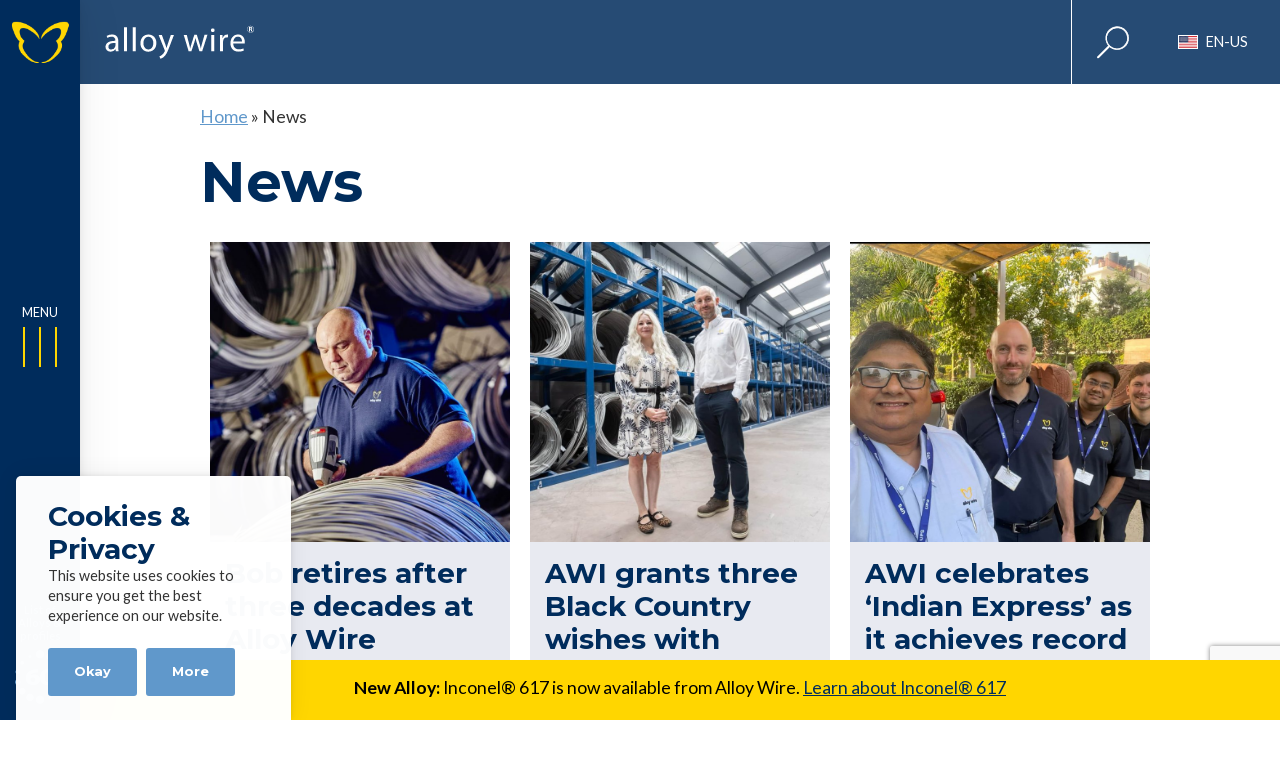

--- FILE ---
content_type: text/html; charset=UTF-8
request_url: https://www.alloywire.us.com/category/news-en-us/
body_size: 26499
content:
<!DOCTYPE html>
<html lang="en-us" prefix="og: https://ogp.me/ns#">
    
<head>
    <meta charset="UTF-8">
    <meta name="viewport" content="width=device-width">
    
    <title>News - Alloy Wire International</title>
    
    <!--<link href='https://fonts.googleapis.com/css?family=Roboto:400,500,700,300|Roboto+Condensed:400,700' rel='stylesheet' type='text/css'>-->
    <link rel="alternate" hreflang="en" href="https://www.alloywire.com/category/news/" />
<link rel="alternate" hreflang="en-us" href="https://www.alloywire.us.com/category/news-en-us/" />
<link rel="alternate" hreflang="en-au" href="https://www.alloywire-au.com/category/news-en-au/" />
<link rel="alternate" hreflang="en-za" href="https://www.alloywire.co.za/category/news-zu/" />
<link rel="alternate" hreflang="de" href="https://www.alloywire.de/category/neuesten-nachrichten/" />
<link rel="alternate" hreflang="en-in" href="https://www.alloywire.in/category/news-en-in/" />
<link rel="alternate" hreflang="x-default" href="https://www.alloywire.com/category/news/" />

<!-- Search Engine Optimization by Rank Math - https://rankmath.com/ -->
<meta name="robots" content="follow, index, max-snippet:-1, max-video-preview:-1, max-image-preview:large"/>
<link rel="canonical" href="https://www.alloywire.us.com/category/news-en-us/" />
<link rel="next" href="https://www.alloywire.us.com/category/news-en-us/page/2/" />
<meta property="og:locale" content="en_US" />
<meta property="og:type" content="article" />
<meta property="og:title" content="News - Alloy Wire International" />
<meta property="og:url" content="https://www.alloywire.us.com/category/news-en-us/" />
<meta property="og:site_name" content="Alloy Wire International" />
<meta property="og:image" content="https://www.alloywire.us.com/wp-content/uploads/2021/07/AWI_general-messages_SMC3.jpg" />
<meta property="og:image:secure_url" content="https://www.alloywire.us.com/wp-content/uploads/2021/07/AWI_general-messages_SMC3.jpg" />
<meta property="og:image:width" content="700" />
<meta property="og:image:height" content="360" />
<meta property="og:image:type" content="image/jpeg" />
<meta name="twitter:card" content="summary_large_image" />
<meta name="twitter:title" content="News - Alloy Wire International" />
<meta name="twitter:site" content="@alloywire" />
<meta name="twitter:image" content="https://www.alloywire.us.com/wp-content/uploads/2021/07/AWI_general-messages_SMC3.jpg" />
<meta name="twitter:label1" content="Posts" />
<meta name="twitter:data1" content="125" />
<script type="application/ld+json" class="rank-math-schema">{"@context":"https://schema.org","@graph":[{"@type":"Place","@id":"https://www.alloywire.us.com/#place","address":{"@type":"PostalAddress","streetAddress":"Narrowboat Way, Hurst Business Park","addressLocality":"Brierley Hill","addressRegion":"West Midlands","postalCode":"DY5 1UF","addressCountry":"UK"}},{"@type":"Organization","@id":"https://www.alloywire.us.com/#organization","name":"Alloy Wire International","url":"https://www.alloywire.com","sameAs":["https://twitter.com/alloywire"],"email":"sales@alloywire.com","address":{"@type":"PostalAddress","streetAddress":"Narrowboat Way, Hurst Business Park","addressLocality":"Brierley Hill","addressRegion":"West Midlands","postalCode":"DY5 1UF","addressCountry":"UK"},"logo":{"@type":"ImageObject","@id":"https://www.alloywire.us.com/#logo","url":"https://www.alloywire.com/wp-content/uploads/2021/07/AWI-logo-slideshare.jpg","contentUrl":"https://www.alloywire.com/wp-content/uploads/2021/07/AWI-logo-slideshare.jpg","caption":"Alloy Wire International","inLanguage":"en-US","width":"96","height":"96"},"location":{"@id":"https://www.alloywire.us.com/#place"}},{"@type":"WebSite","@id":"https://www.alloywire.us.com/#website","url":"https://www.alloywire.us.com","name":"Alloy Wire International","publisher":{"@id":"https://www.alloywire.us.com/#organization"},"inLanguage":"en-US"},{"@type":"BreadcrumbList","@id":"https://www.alloywire.us.com/category/news-en-us/#breadcrumb","itemListElement":[{"@type":"ListItem","position":"1","item":{"@id":"https://www.alloywire.com","name":"Home"}},{"@type":"ListItem","position":"2","item":{"@id":"https://www.alloywire.us.com/category/news-en-us/","name":"News"}}]},{"@type":"CollectionPage","@id":"https://www.alloywire.us.com/category/news-en-us/#webpage","url":"https://www.alloywire.us.com/category/news-en-us/","name":"News - Alloy Wire International","isPartOf":{"@id":"https://www.alloywire.us.com/#website"},"inLanguage":"en-US","breadcrumb":{"@id":"https://www.alloywire.us.com/category/news-en-us/#breadcrumb"}}]}</script>
<!-- /Rank Math WordPress SEO plugin -->

<link rel='dns-prefetch' href='//www.alloywire.com' />
<link rel="alternate" type="application/rss+xml" title="Alloy Wire International &raquo; News Category Feed" href="https://www.alloywire.us.com/category/news-en-us/feed/" />
<style id='wp-img-auto-sizes-contain-inline-css' type='text/css'>
img:is([sizes=auto i],[sizes^="auto," i]){contain-intrinsic-size:3000px 1500px}
/*# sourceURL=wp-img-auto-sizes-contain-inline-css */
</style>
<style id='wp-block-library-inline-css' type='text/css'>
:root{--wp-block-synced-color:#7a00df;--wp-block-synced-color--rgb:122,0,223;--wp-bound-block-color:var(--wp-block-synced-color);--wp-editor-canvas-background:#ddd;--wp-admin-theme-color:#007cba;--wp-admin-theme-color--rgb:0,124,186;--wp-admin-theme-color-darker-10:#006ba1;--wp-admin-theme-color-darker-10--rgb:0,107,160.5;--wp-admin-theme-color-darker-20:#005a87;--wp-admin-theme-color-darker-20--rgb:0,90,135;--wp-admin-border-width-focus:2px}@media (min-resolution:192dpi){:root{--wp-admin-border-width-focus:1.5px}}.wp-element-button{cursor:pointer}:root .has-very-light-gray-background-color{background-color:#eee}:root .has-very-dark-gray-background-color{background-color:#313131}:root .has-very-light-gray-color{color:#eee}:root .has-very-dark-gray-color{color:#313131}:root .has-vivid-green-cyan-to-vivid-cyan-blue-gradient-background{background:linear-gradient(135deg,#00d084,#0693e3)}:root .has-purple-crush-gradient-background{background:linear-gradient(135deg,#34e2e4,#4721fb 50%,#ab1dfe)}:root .has-hazy-dawn-gradient-background{background:linear-gradient(135deg,#faaca8,#dad0ec)}:root .has-subdued-olive-gradient-background{background:linear-gradient(135deg,#fafae1,#67a671)}:root .has-atomic-cream-gradient-background{background:linear-gradient(135deg,#fdd79a,#004a59)}:root .has-nightshade-gradient-background{background:linear-gradient(135deg,#330968,#31cdcf)}:root .has-midnight-gradient-background{background:linear-gradient(135deg,#020381,#2874fc)}:root{--wp--preset--font-size--normal:16px;--wp--preset--font-size--huge:42px}.has-regular-font-size{font-size:1em}.has-larger-font-size{font-size:2.625em}.has-normal-font-size{font-size:var(--wp--preset--font-size--normal)}.has-huge-font-size{font-size:var(--wp--preset--font-size--huge)}.has-text-align-center{text-align:center}.has-text-align-left{text-align:left}.has-text-align-right{text-align:right}.has-fit-text{white-space:nowrap!important}#end-resizable-editor-section{display:none}.aligncenter{clear:both}.items-justified-left{justify-content:flex-start}.items-justified-center{justify-content:center}.items-justified-right{justify-content:flex-end}.items-justified-space-between{justify-content:space-between}.screen-reader-text{border:0;clip-path:inset(50%);height:1px;margin:-1px;overflow:hidden;padding:0;position:absolute;width:1px;word-wrap:normal!important}.screen-reader-text:focus{background-color:#ddd;clip-path:none;color:#444;display:block;font-size:1em;height:auto;left:5px;line-height:normal;padding:15px 23px 14px;text-decoration:none;top:5px;width:auto;z-index:100000}html :where(.has-border-color){border-style:solid}html :where([style*=border-top-color]){border-top-style:solid}html :where([style*=border-right-color]){border-right-style:solid}html :where([style*=border-bottom-color]){border-bottom-style:solid}html :where([style*=border-left-color]){border-left-style:solid}html :where([style*=border-width]){border-style:solid}html :where([style*=border-top-width]){border-top-style:solid}html :where([style*=border-right-width]){border-right-style:solid}html :where([style*=border-bottom-width]){border-bottom-style:solid}html :where([style*=border-left-width]){border-left-style:solid}html :where(img[class*=wp-image-]){height:auto;max-width:100%}:where(figure){margin:0 0 1em}html :where(.is-position-sticky){--wp-admin--admin-bar--position-offset:var(--wp-admin--admin-bar--height,0px)}@media screen and (max-width:600px){html :where(.is-position-sticky){--wp-admin--admin-bar--position-offset:0px}}

/*# sourceURL=wp-block-library-inline-css */
</style><style id='global-styles-inline-css' type='text/css'>
:root{--wp--preset--aspect-ratio--square: 1;--wp--preset--aspect-ratio--4-3: 4/3;--wp--preset--aspect-ratio--3-4: 3/4;--wp--preset--aspect-ratio--3-2: 3/2;--wp--preset--aspect-ratio--2-3: 2/3;--wp--preset--aspect-ratio--16-9: 16/9;--wp--preset--aspect-ratio--9-16: 9/16;--wp--preset--color--black: #000000;--wp--preset--color--cyan-bluish-gray: #abb8c3;--wp--preset--color--white: #FFFFFF;--wp--preset--color--pale-pink: #f78da7;--wp--preset--color--vivid-red: #cf2e2e;--wp--preset--color--luminous-vivid-orange: #ff6900;--wp--preset--color--luminous-vivid-amber: #fcb900;--wp--preset--color--light-green-cyan: #7bdcb5;--wp--preset--color--vivid-green-cyan: #00d084;--wp--preset--color--pale-cyan-blue: #8ed1fc;--wp--preset--color--vivid-cyan-blue: #0693e3;--wp--preset--color--vivid-purple: #9b51e0;--wp--preset--color--blue: #002c5c;--wp--preset--color--light-blue: #6098cb;--wp--preset--color--grey-blue: #e8eaf1;--wp--preset--color--yellow: #ffd600;--wp--preset--color--light-yellow: #fff3b2;--wp--preset--color--red: #AA112C;--wp--preset--color--light-grey: #cfd0d2;--wp--preset--color--grey: #6d6e71;--wp--preset--gradient--vivid-cyan-blue-to-vivid-purple: linear-gradient(135deg,rgb(6,147,227) 0%,rgb(155,81,224) 100%);--wp--preset--gradient--light-green-cyan-to-vivid-green-cyan: linear-gradient(135deg,rgb(122,220,180) 0%,rgb(0,208,130) 100%);--wp--preset--gradient--luminous-vivid-amber-to-luminous-vivid-orange: linear-gradient(135deg,rgb(252,185,0) 0%,rgb(255,105,0) 100%);--wp--preset--gradient--luminous-vivid-orange-to-vivid-red: linear-gradient(135deg,rgb(255,105,0) 0%,rgb(207,46,46) 100%);--wp--preset--gradient--very-light-gray-to-cyan-bluish-gray: linear-gradient(135deg,rgb(238,238,238) 0%,rgb(169,184,195) 100%);--wp--preset--gradient--cool-to-warm-spectrum: linear-gradient(135deg,rgb(74,234,220) 0%,rgb(151,120,209) 20%,rgb(207,42,186) 40%,rgb(238,44,130) 60%,rgb(251,105,98) 80%,rgb(254,248,76) 100%);--wp--preset--gradient--blush-light-purple: linear-gradient(135deg,rgb(255,206,236) 0%,rgb(152,150,240) 100%);--wp--preset--gradient--blush-bordeaux: linear-gradient(135deg,rgb(254,205,165) 0%,rgb(254,45,45) 50%,rgb(107,0,62) 100%);--wp--preset--gradient--luminous-dusk: linear-gradient(135deg,rgb(255,203,112) 0%,rgb(199,81,192) 50%,rgb(65,88,208) 100%);--wp--preset--gradient--pale-ocean: linear-gradient(135deg,rgb(255,245,203) 0%,rgb(182,227,212) 50%,rgb(51,167,181) 100%);--wp--preset--gradient--electric-grass: linear-gradient(135deg,rgb(202,248,128) 0%,rgb(113,206,126) 100%);--wp--preset--gradient--midnight: linear-gradient(135deg,rgb(2,3,129) 0%,rgb(40,116,252) 100%);--wp--preset--font-size--small: 13px;--wp--preset--font-size--medium: 20px;--wp--preset--font-size--large: 36px;--wp--preset--font-size--x-large: 42px;--wp--preset--spacing--20: 0.44rem;--wp--preset--spacing--30: 0.67rem;--wp--preset--spacing--40: 1rem;--wp--preset--spacing--50: 1.5rem;--wp--preset--spacing--60: 2.25rem;--wp--preset--spacing--70: 3.38rem;--wp--preset--spacing--80: 5.06rem;--wp--preset--shadow--natural: 6px 6px 9px rgba(0, 0, 0, 0.2);--wp--preset--shadow--deep: 12px 12px 50px rgba(0, 0, 0, 0.4);--wp--preset--shadow--sharp: 6px 6px 0px rgba(0, 0, 0, 0.2);--wp--preset--shadow--outlined: 6px 6px 0px -3px rgb(255, 255, 255), 6px 6px rgb(0, 0, 0);--wp--preset--shadow--crisp: 6px 6px 0px rgb(0, 0, 0);}:where(.is-layout-flex){gap: 0.5em;}:where(.is-layout-grid){gap: 0.5em;}body .is-layout-flex{display: flex;}.is-layout-flex{flex-wrap: wrap;align-items: center;}.is-layout-flex > :is(*, div){margin: 0;}body .is-layout-grid{display: grid;}.is-layout-grid > :is(*, div){margin: 0;}:where(.wp-block-columns.is-layout-flex){gap: 2em;}:where(.wp-block-columns.is-layout-grid){gap: 2em;}:where(.wp-block-post-template.is-layout-flex){gap: 1.25em;}:where(.wp-block-post-template.is-layout-grid){gap: 1.25em;}.has-black-color{color: var(--wp--preset--color--black) !important;}.has-cyan-bluish-gray-color{color: var(--wp--preset--color--cyan-bluish-gray) !important;}.has-white-color{color: var(--wp--preset--color--white) !important;}.has-pale-pink-color{color: var(--wp--preset--color--pale-pink) !important;}.has-vivid-red-color{color: var(--wp--preset--color--vivid-red) !important;}.has-luminous-vivid-orange-color{color: var(--wp--preset--color--luminous-vivid-orange) !important;}.has-luminous-vivid-amber-color{color: var(--wp--preset--color--luminous-vivid-amber) !important;}.has-light-green-cyan-color{color: var(--wp--preset--color--light-green-cyan) !important;}.has-vivid-green-cyan-color{color: var(--wp--preset--color--vivid-green-cyan) !important;}.has-pale-cyan-blue-color{color: var(--wp--preset--color--pale-cyan-blue) !important;}.has-vivid-cyan-blue-color{color: var(--wp--preset--color--vivid-cyan-blue) !important;}.has-vivid-purple-color{color: var(--wp--preset--color--vivid-purple) !important;}.has-black-background-color{background-color: var(--wp--preset--color--black) !important;}.has-cyan-bluish-gray-background-color{background-color: var(--wp--preset--color--cyan-bluish-gray) !important;}.has-white-background-color{background-color: var(--wp--preset--color--white) !important;}.has-pale-pink-background-color{background-color: var(--wp--preset--color--pale-pink) !important;}.has-vivid-red-background-color{background-color: var(--wp--preset--color--vivid-red) !important;}.has-luminous-vivid-orange-background-color{background-color: var(--wp--preset--color--luminous-vivid-orange) !important;}.has-luminous-vivid-amber-background-color{background-color: var(--wp--preset--color--luminous-vivid-amber) !important;}.has-light-green-cyan-background-color{background-color: var(--wp--preset--color--light-green-cyan) !important;}.has-vivid-green-cyan-background-color{background-color: var(--wp--preset--color--vivid-green-cyan) !important;}.has-pale-cyan-blue-background-color{background-color: var(--wp--preset--color--pale-cyan-blue) !important;}.has-vivid-cyan-blue-background-color{background-color: var(--wp--preset--color--vivid-cyan-blue) !important;}.has-vivid-purple-background-color{background-color: var(--wp--preset--color--vivid-purple) !important;}.has-black-border-color{border-color: var(--wp--preset--color--black) !important;}.has-cyan-bluish-gray-border-color{border-color: var(--wp--preset--color--cyan-bluish-gray) !important;}.has-white-border-color{border-color: var(--wp--preset--color--white) !important;}.has-pale-pink-border-color{border-color: var(--wp--preset--color--pale-pink) !important;}.has-vivid-red-border-color{border-color: var(--wp--preset--color--vivid-red) !important;}.has-luminous-vivid-orange-border-color{border-color: var(--wp--preset--color--luminous-vivid-orange) !important;}.has-luminous-vivid-amber-border-color{border-color: var(--wp--preset--color--luminous-vivid-amber) !important;}.has-light-green-cyan-border-color{border-color: var(--wp--preset--color--light-green-cyan) !important;}.has-vivid-green-cyan-border-color{border-color: var(--wp--preset--color--vivid-green-cyan) !important;}.has-pale-cyan-blue-border-color{border-color: var(--wp--preset--color--pale-cyan-blue) !important;}.has-vivid-cyan-blue-border-color{border-color: var(--wp--preset--color--vivid-cyan-blue) !important;}.has-vivid-purple-border-color{border-color: var(--wp--preset--color--vivid-purple) !important;}.has-vivid-cyan-blue-to-vivid-purple-gradient-background{background: var(--wp--preset--gradient--vivid-cyan-blue-to-vivid-purple) !important;}.has-light-green-cyan-to-vivid-green-cyan-gradient-background{background: var(--wp--preset--gradient--light-green-cyan-to-vivid-green-cyan) !important;}.has-luminous-vivid-amber-to-luminous-vivid-orange-gradient-background{background: var(--wp--preset--gradient--luminous-vivid-amber-to-luminous-vivid-orange) !important;}.has-luminous-vivid-orange-to-vivid-red-gradient-background{background: var(--wp--preset--gradient--luminous-vivid-orange-to-vivid-red) !important;}.has-very-light-gray-to-cyan-bluish-gray-gradient-background{background: var(--wp--preset--gradient--very-light-gray-to-cyan-bluish-gray) !important;}.has-cool-to-warm-spectrum-gradient-background{background: var(--wp--preset--gradient--cool-to-warm-spectrum) !important;}.has-blush-light-purple-gradient-background{background: var(--wp--preset--gradient--blush-light-purple) !important;}.has-blush-bordeaux-gradient-background{background: var(--wp--preset--gradient--blush-bordeaux) !important;}.has-luminous-dusk-gradient-background{background: var(--wp--preset--gradient--luminous-dusk) !important;}.has-pale-ocean-gradient-background{background: var(--wp--preset--gradient--pale-ocean) !important;}.has-electric-grass-gradient-background{background: var(--wp--preset--gradient--electric-grass) !important;}.has-midnight-gradient-background{background: var(--wp--preset--gradient--midnight) !important;}.has-small-font-size{font-size: var(--wp--preset--font-size--small) !important;}.has-medium-font-size{font-size: var(--wp--preset--font-size--medium) !important;}.has-large-font-size{font-size: var(--wp--preset--font-size--large) !important;}.has-x-large-font-size{font-size: var(--wp--preset--font-size--x-large) !important;}
/*# sourceURL=global-styles-inline-css */
</style>

<style id='classic-theme-styles-inline-css' type='text/css'>
/*! This file is auto-generated */
.wp-block-button__link{color:#fff;background-color:#32373c;border-radius:9999px;box-shadow:none;text-decoration:none;padding:calc(.667em + 2px) calc(1.333em + 2px);font-size:1.125em}.wp-block-file__button{background:#32373c;color:#fff;text-decoration:none}
/*# sourceURL=/wp-includes/css/classic-themes.min.css */
</style>
<link rel='stylesheet' id='dnd-upload-cf7-css' href='https://www.alloywire.us.com/wp-content/plugins/drag-and-drop-multiple-file-upload-contact-form-7/assets/css/dnd-upload-cf7.css?ver=1.3.9.3' type='text/css' media='all' />
<link rel='stylesheet' id='contact-form-7-css' href='https://www.alloywire.us.com/wp-content/plugins/contact-form-7/includes/css/styles.css?ver=6.1.4' type='text/css' media='all' />
<link rel='stylesheet' id='wpml-legacy-horizontal-list-0-css' href='https://www.alloywire.us.com/wp-content/plugins/sitepress-multilingual-cms/templates/language-switchers/legacy-list-horizontal/style.min.css?ver=1' type='text/css' media='all' />
<link rel='stylesheet' id='dashicons-css' href='https://www.alloywire.us.com/wp-includes/css/dashicons.min.css?ver=6.9' type='text/css' media='all' />
<link rel='stylesheet' id='base-style-css' href='https://www.alloywire.us.com/wp-content/themes/base-theme/css/style.css?ver=1.0.1' type='text/css' media='all' />
<link rel='stylesheet' id='child-style-css' href='https://www.alloywire.us.com/wp-content/themes/base-theme-child/css/dist/style.css?ver=1.0.49' type='text/css' media='all' />
<script type="text/javascript" id="wpml-xdomain-data-js-extra">
/* <![CDATA[ */
var wpml_xdomain_data = {"css_selector":"wpml-ls-item","ajax_url":"https://www.alloywire.us.com/wp-admin/admin-ajax.php","current_lang":"en-us","_nonce":"bb70c44ecb"};
//# sourceURL=wpml-xdomain-data-js-extra
/* ]]> */
</script>
<script type="text/javascript" src="https://www.alloywire.us.com/wp-content/plugins/sitepress-multilingual-cms/res/js/xdomain-data.js?ver=486900" id="wpml-xdomain-data-js" defer="defer" data-wp-strategy="defer"></script>
<link rel="https://api.w.org/" href="https://www.alloywire.us.com/wp-json/" /><link rel="alternate" title="JSON" type="application/json" href="https://www.alloywire.us.com/wp-json/wp/v2/categories/207" /><link rel="EditURI" type="application/rsd+xml" title="RSD" href="https://www.alloywire.us.com/xmlrpc.php?rsd" />
<meta name="generator" content="WordPress 6.9" />
<meta name="generator" content="WPML ver:4.8.6 stt:67,1,66,3,68,60;" />
<link rel="icon" href="https://www.alloywire.us.com/wp-content/uploads/2023/10/cropped-AlloyWireFavicon-32x32.png" sizes="32x32" />
<link rel="icon" href="https://www.alloywire.us.com/wp-content/uploads/2023/10/cropped-AlloyWireFavicon-192x192.png" sizes="192x192" />
<link rel="apple-touch-icon" href="https://www.alloywire.us.com/wp-content/uploads/2023/10/cropped-AlloyWireFavicon-180x180.png" />
<meta name="msapplication-TileImage" content="https://www.alloywire.us.com/wp-content/uploads/2023/10/cropped-AlloyWireFavicon-270x270.png" />
		<style type="text/css" id="wp-custom-css">
			.post-template-default .wp-block-cover {
	display:flex;
	flex-direction:column;
	justify-content:flex-end;
	background-size:cover;
}
.post-template-default .wp-block-cover:after {
	background-image: -webkit-linear-gradient(top,rgba(0,0,0,.15) 0,rgba(0,0,0,.35) 100%);
    background-image: -moz-linear-gradient(top,rgba(0,0,0,.15) 0,rgba(0,0,0,.35) 100%);
    background-image: -ms-linear-gradient(top,rgba(0,0,0,.15) 0,rgba(0,0,0,.35) 100%);
    background-image: -o-linear-gradient(top,rgba(0,0,0,.15) 0,rgba(0,0,0,.35) 100%);
    background-image: linear-gradient(top,rgba(0,0,0,.15) 0,rgba(0,0,0,.35) 100%);
    position: absolute;
    height: 100%;
    width: 100%;
    left: 0;
    top: 0;
    content: " ";
}
.post-template-default .wp-block-cover h1 {
	position:relative;
	z-index:1
}
.butterfly:before, .butterfly:after {
	background-image:url("https://www.alloywire.com/wp-content/uploads/2023/11/AWI-Logo-Updated.png") !important;
}
footer .footer-logo {
	max-width:400px
}
@media (max-width:1200px) {
.single-post {
	.the-content>*:not(.alignwide):not(.alignfull):not(.alignleft):not(.alignright):not(.woocommerce), *[class*=inner-container]>*:not(.the-content):not(.alignwide):not(.alignfull):not(.alignleft):not(.alignright):not(.woocommerce) {
		max-width: 90vw !important; 
	}
}
}
.home .wp-block-cover .cover-overlay-block {
	position:inherit;
	top:40px;
}
@media (min-width:575px) {
.home .wp-block-cover .cover-overlay-block {
	position:absolute;
	display:flex;
	height:800px;
	top:-400px !important;
}
}		</style>
		
    <!-- Google Tag Manager -->
<script>(function(w,d,s,l,i){w[l]=w[l]||[];w[l].push({'gtm.start':
new Date().getTime(),event:'gtm.js'});var f=d.getElementsByTagName(s)[0],
j=d.createElement(s),dl=l!='dataLayer'?'&l='+l:'';j.async=true;j.src=
'https://www.googletagmanager.com/gtm.js?id='+i+dl;f.parentNode.insertBefore(j,f);
})(window,document,'script','dataLayer','GTM-PDZPKTQ');</script>
<!-- End Google Tag Manager -->
</head>

<body class="archive category category-news-en-us category-207 wp-embed-responsive wp-theme-base-theme wp-child-theme-base-theme-child">

<!-- Google Tag Manager (noscript) -->
<noscript><iframe src="https://www.googletagmanager.com/ns.html?id=GTM-PDZPKTQ"
height="0" width="0" style="display:none;visibility:hidden"></iframe></noscript>
<!-- End Google Tag Manager (noscript) -->
	<div class="s2f-website-notice">
		<p><strong>New Alloy:</strong> Inconel® 617 is now available from Alloy Wire. <a href="https://www.alloywire.us.com/alloys/inconel-617/">Learn about Inconel® 617</a></p>
	</div>

<div class="burger-menu-container">
    <!-- <div class="close-burger-menu" title="Close Menu">&times;</div> -->
    <div class="main-menu">
        <div class="menu-main-menu-container"><ul id="menu-main-menu" class="menu"><div class="menu-size standard"><li id="menu-item-728" class="menu-item menu-item-type-custom menu-item-object-custom menu-item-has-children menu-item-728"><a href="#">Company</a>
<ul class="sub-menu">
	<li id="menu-item-4485" class="menu-item menu-item-type-post_type menu-item-object-page menu-item-home menu-item-4485"><a href="https://www.alloywire.com/home/">Home</a></li>
	<li id="menu-item-3482" class="menu-item menu-item-type-post_type menu-item-object-page menu-item-3482"><a href="https://www.alloywire.com/about-us/">About Us</a></li>
	<li id="menu-item-3912" class="menu-item menu-item-type-post_type menu-item-object-page menu-item-3912"><a href="https://www.alloywire.com/quality-and-testing/">Quality &#038; Testing</a></li>
	<li id="menu-item-2389" class="menu-item menu-item-type-post_type menu-item-object-page menu-item-2389"><a href="https://www.alloywire.com/sectors/">Sectors</a></li>
	<li id="menu-item-725" class="menu-item menu-item-type-taxonomy menu-item-object-category menu-item-725"><a href="https://www.alloywire.us.com/category/news/">News</a></li>
	<li id="menu-item-142887" class="menu-item menu-item-type-taxonomy menu-item-object-category menu-item-142887"><a href="https://www.alloywire.us.com/category/blog/">Blogs</a></li>
	<li id="menu-item-55238" class="menu-item menu-item-type-taxonomy menu-item-object-category menu-item-55238"><a href="https://www.alloywire.us.com/category/events/">Events</a></li>
</ul>
</li>
<li id="menu-item-726" class="menu-item menu-item-type-custom menu-item-object-custom menu-item-has-children menu-item-726"><a href="#">Wire Range</a>
<ul class="sub-menu">
	<li id="menu-item-107" class="menu-item menu-item-type-post_type_archive menu-item-object-alloys menu-item-107"><a href="https://www.alloywire.us.com/alloys/">Nickel Alloy Wire Range</a></li>
	<li id="menu-item-3581" class="menu-item menu-item-type-post_type menu-item-object-page menu-item-3581"><a href="https://www.alloywire.com/electrical-resistance-wire-hot-cutting-wire/">Electrical Resistance Wire &#038; Hot Cutting Wire</a></li>
	<li id="menu-item-1126" class="menu-item menu-item-type-taxonomy menu-item-object-shapes menu-item-1126"><a href="https://www.alloywire.us.com/shapes/round/">Round Wire</a></li>
	<li id="menu-item-1125" class="menu-item menu-item-type-taxonomy menu-item-object-shapes menu-item-1125"><a href="https://www.alloywire.us.com/shapes/flat/">Flat Wire (Ribbon, Foil, Tape)</a></li>
	<li id="menu-item-1127" class="menu-item menu-item-type-taxonomy menu-item-object-shapes menu-item-1127"><a href="https://www.alloywire.us.com/shapes/shaped/">Profile Wire (shaped)</a></li>
	<li id="menu-item-1128" class="menu-item menu-item-type-taxonomy menu-item-object-shapes menu-item-1128"><a href="https://www.alloywire.us.com/shapes/rope-strand/">Wire Rope &amp; Strand</a></li>
</ul>
</li>
<li id="menu-item-1366" class="menu-item menu-item-type-post_type menu-item-object-page menu-item-has-children menu-item-1366"><a href="https://www.alloywire.com/service-capability/">Service &#038; Capability</a>
<ul class="sub-menu">
	<li id="menu-item-4848" class="menu-item menu-item-type-post_type menu-item-object-page menu-item-4848"><a href="https://www.alloywire.com/service-capability/our-6-key-advantages/">Our 6 Key Advantages</a></li>
	<li id="menu-item-1369" class="menu-item menu-item-type-post_type menu-item-object-page menu-item-1369"><a href="https://www.alloywire.com/service-capability/coils-spools-lengths/">Coils / Spools / Lengths</a></li>
	<li id="menu-item-1368" class="menu-item menu-item-type-post_type menu-item-object-page menu-item-1368"><a href="https://www.alloywire.com/service-capability/emergency-manufacturing-service/">Emergency Manufacturing Service</a></li>
	<li id="menu-item-1367" class="menu-item menu-item-type-post_type menu-item-object-page menu-item-1367"><a href="https://www.alloywire.com/service-capability/order-quantities-delivery-times/">Order Quantities &amp; Delivery Times</a></li>
	<li id="menu-item-3295" class="menu-item menu-item-type-post_type menu-item-object-page menu-item-3295"><a href="https://www.alloywire.com/service-capability/rd-support/">R&amp;D Support</a></li>
	<li id="menu-item-3294" class="menu-item menu-item-type-post_type menu-item-object-page menu-item-3294"><a href="https://www.alloywire.com/service-capability/re-drawing/">Re-drawing</a></li>
</ul>
</li>
<li id="menu-item-1133" class="menu-item menu-item-type-custom menu-item-object-custom menu-item-has-children menu-item-1133"><a href="#">Application Solutions</a>
<ul class="sub-menu">
	<li id="menu-item-2386" class="menu-item menu-item-type-taxonomy menu-item-object-properties menu-item-2386"><a href="https://www.alloywire.us.com/properties/corrosion-resistant/">Corrosion Resistant</a></li>
	<li id="menu-item-2693" class="menu-item menu-item-type-taxonomy menu-item-object-properties menu-item-2693"><a href="https://www.alloywire.us.com/properties/marine/">Marine</a></li>
	<li id="menu-item-2694" class="menu-item menu-item-type-taxonomy menu-item-object-properties menu-item-2694"><a href="https://www.alloywire.us.com/properties/strength/">High strength</a></li>
	<li id="menu-item-2699" class="menu-item menu-item-type-taxonomy menu-item-object-properties menu-item-2699"><a href="https://www.alloywire.us.com/properties/sub-zero/">Sub-zero Temperatures</a></li>
	<li id="menu-item-2698" class="menu-item menu-item-type-taxonomy menu-item-object-properties menu-item-2698"><a href="https://www.alloywire.us.com/properties/controlled-low-expansion/">Controlled / Low Expansion</a></li>
	<li id="menu-item-2692" class="menu-item menu-item-type-taxonomy menu-item-object-properties menu-item-2692"><a href="https://www.alloywire.us.com/properties/electrical-and-electronic/">Electrical and Electronic</a></li>
	<li id="menu-item-2700" class="menu-item menu-item-type-taxonomy menu-item-object-properties menu-item-2700"><a href="https://www.alloywire.us.com/properties/electrical-resistance-wire/">Electrical Resistance</a></li>
	<li id="menu-item-2697" class="menu-item menu-item-type-taxonomy menu-item-object-properties menu-item-2697"><a href="https://www.alloywire.us.com/properties/hot-cutting-wire/">Hot Cutting &amp; Heat Sealing</a></li>
	<li id="menu-item-2696" class="menu-item menu-item-type-taxonomy menu-item-object-properties menu-item-2696"><a href="https://www.alloywire.us.com/properties/specific-applications/">Specific Applications</a></li>
</ul>
</li>
<li id="menu-item-727" class="menu-item menu-item-type-custom menu-item-object-custom menu-item-has-children menu-item-727"><a href="#">Customer tools &#038; resources</a>
<ul class="sub-menu">
	<li id="menu-item-1184" class="menu-item menu-item-type-post_type_archive menu-item-object-tools menu-item-1184"><a href="https://www.alloywire.us.com/tools/">All Tools</a></li>
	<li id="menu-item-1185" class="menu-item menu-item-type-post_type menu-item-object-tools menu-item-1185"><a href="https://www.alloywire.com/tools/wire-specifier/">Wire Specifier</a></li>
	<li id="menu-item-1166" class="menu-item menu-item-type-post_type menu-item-object-tools menu-item-1166"><a href="https://www.alloywire.com/tools/electrical-resistance-calculator/">Electrical Resistance Calculator</a></li>
	<li id="menu-item-1187" class="menu-item menu-item-type-post_type menu-item-object-tools menu-item-1187"><a href="https://www.alloywire.com/tools/wire-size-conversion-chart/">Wire Size Conversion Chart</a></li>
	<li id="menu-item-1186" class="menu-item menu-item-type-post_type menu-item-object-tools menu-item-1186"><a href="https://www.alloywire.com/tools/weight-to-length-conversion-calculator/">Weight to Length Conversion Calculator</a></li>
	<li id="menu-item-1188" class="menu-item menu-item-type-post_type menu-item-object-tools menu-item-1188"><a href="https://www.alloywire.com/tools/wire-tolerances-guide/">Wire Tolerances Guide</a></li>
	<li id="menu-item-5131" class="menu-item menu-item-type-post_type menu-item-object-tools menu-item-5131"><a href="https://www.alloywire.com/tools/datasheets/">Downloads &#038; Datasheets</a></li>
	<li id="menu-item-4891" class="menu-item menu-item-type-post_type menu-item-object-tools menu-item-4891"><a href="https://www.alloywire.com/tools/faq/">FAQ&#8217;s</a></li>
	<li id="menu-item-1141" class="menu-item menu-item-type-post_type menu-item-object-page menu-item-1141"><a href="https://www.alloywire.com/chat-with-an-expert/">Chat with an expert</a></li>
</ul>
</li>
<li id="menu-item-4568" class="menu-item menu-item-type-custom menu-item-object-custom menu-item-has-children menu-item-4568"><a href="#">Contacting Us</a>
<ul class="sub-menu">
	<li id="menu-item-4518" class="menu-item menu-item-type-post_type menu-item-object-page menu-item-4518"><a href="https://www.alloywire.com/request-a-quote/">Request a Quote</a></li>
	<li id="menu-item-4483" class="menu-item menu-item-type-post_type menu-item-object-page menu-item-4483"><a href="https://www.alloywire.com/contact/">Contact</a></li>
	<li id="menu-item-5107" class="menu-item menu-item-type-post_type_archive menu-item-object-locations menu-item-5107"><a href="https://www.alloywire.us.com/locations/">International Contacts</a></li>
	<li id="menu-item-4569" class="menu-item menu-item-type-post_type menu-item-object-page menu-item-4569"><a href="https://www.alloywire.com/chat-with-an-expert/">Chat with an expert</a></li>
	<li id="menu-item-4570" class="menu-item menu-item-type-post_type menu-item-object-page menu-item-4570"><a href="https://www.alloywire.com/subscribe/">Subscribe</a></li>
</ul>
</li>
</div></ul></div>    </div>
</div>


<div class="site-structure">
    <div class="left-section">
        <a href="https://www.alloywire.us.com" class="butterfly">
            <!-- <img 
                src="https://www.alloywire.us.com/wp-content/themes/base-theme-child/images-dist/butterfly.png" 
                alt="Alloy Wire International"
                title="Alloy Wire International"
            /> -->
        </a>
        <div class="menu-button burger-menu-button" title="Menu">
            <span></span>
            <span></span>
            <span></span>
        </div>
        <a href="javascript;;" class="alloys-list" data-fancybox data-src="#alloy-range-list">
            <p>List of Alloys & profiles</p>
            <img 
                src="https://www.alloywire.us.com/wp-content/themes/base-theme-child/images-dist/icon-60-alloys.svg" 
                alt="List of Alloys & profiles"
                loading="lazy"
            >
        </a>
    </div>
    <div class="right-section">

        <!-- header area including menu -->
        <header id="header">
            <a href="https://www.alloywire.us.com" class="logo-image">
                <img 
                src="https://www.alloywire.com/wp-content/uploads/2023/11/AWI-Logo-Updated.png"
                    alt="Alloy Wire International"
                    title="Alloy Wire International"
                    class="butterfly"
                    loading="lazy"
                />
                <img 
                    src="https://www.alloywire.us.com/wp-content/themes/base-theme-child/images-dist/alloy-wire-logo.svg" 
                    alt="Alloy Wire International"
                    class="text"
                    loading="lazy"
                />
            </a>
            
            <div class="controls">
                <div class="menu-button burger-menu-button mobile-only" title="Menu">
                    <span></span>
                    <span></span>
                    <span></span>
                </div>
                <a href="#" class="toggle-chat live-chat-icon">
                    <img 
                        src="https://www.alloywire.us.com/wp-content/themes/base-theme-child/images-dist/live-chat.svg" 
                        alt="Live Chat"
                        title="Live Chat"
                        loading="lazy"
                    />
                    <span class="text">
                        Live Chat                    </span>
                </a>
                <a href="javascript;;" data-fancybox data-src="#search" class="search">
                    <img 
                        src="https://www.alloywire.us.com/wp-content/themes/base-theme-child/images-dist/icon-white-search.svg" 
                        alt="Search"
                        title="Search" 
                        loading="lazy"
                    />
                </a>
                <a href="javascript;;" data-fancybox data-src="#languages" class="language-switcher"><div class="language"><img 
                        src="https://www.alloywire.us.com/wp-content/uploads/flags/usa-flag.png" 
                        alt="en-us" 
                        loading="lazy"
                     /><span class="language-code">en-us</span></div></a><div style="display: none;" id="languages"><h4 class="has-text-align-center">Select a language</h4><div style="display: none;" class="languages"><a class="language" href="https://www.alloywire.com/category/news/"><img 
                            src="https://www.alloywire.us.com/wp-content/plugins/sitepress-multilingual-cms/res/flags/en.png" 
                            height="12" alt="en" 
                            width="18" 
                            loading="lazy"
                        /><span class="language-code">English</span></a><a class="language" href="https://www.alloywire.us.com/category/news-en-us/"><img 
                            src="https://www.alloywire.us.com/wp-content/uploads/flags/usa-flag.png" 
                            height="12" alt="en-us" 
                            width="18" 
                            loading="lazy"
                        /><span class="language-code">USA</span></a><a class="language" href="https://www.alloywire-au.com/category/news-en-au/"><img 
                            src="https://www.alloywire.us.com/wp-content/uploads/flags/flag-australia.png" 
                            height="12" alt="en-au" 
                            width="18" 
                            loading="lazy"
                        /><span class="language-code">Australian</span></a><a class="language" href="https://www.alloywire.co.za/category/news-zu/"><img 
                            src="https://www.alloywire.us.com/wp-content/plugins/sitepress-multilingual-cms/res/flags/zu.png" 
                            height="12" alt="zu" 
                            width="18" 
                            loading="lazy"
                        /><span class="language-code">South African</span></a><a class="language" href="https://www.alloywire.de/category/neuesten-nachrichten/"><img 
                            src="https://www.alloywire.us.com/wp-content/plugins/sitepress-multilingual-cms/res/flags/de.png" 
                            height="12" alt="de" 
                            width="18" 
                            loading="lazy"
                        /><span class="language-code">Deutsch</span></a><a class="language" href="https://www.alloywire.in/category/news-en-in/"><img 
                            src="https://www.alloywire.us.com/wp-content/uploads/flags/india-flag.png" 
                            height="12" alt="en-in" 
                            width="18" 
                            loading="lazy"
                        /><span class="language-code">Indian</span></a><a class="language old-language" href="https://www.alloywire.it/"><div class="flag-container"
                                 style="background-image: url(https://www.alloywire.us.com/wp-content/uploads/2021/04/icon-fl-IT.png);"
                                ></div><span class="language-code">Italiano</span></a><a class="language old-language" href="https://www.alloywire.pt/"><div class="flag-container"
                                 style="background-image: url(https://www.alloywire.us.com/wp-content/uploads/2021/04/icon-fl-PORT.png);"
                                ></div><span class="language-code">Português</span></a><a class="language old-language" href="https://www.alloywire.com.br/"><div class="flag-container"
                                 style="background-image: url(https://www.alloywire.us.com/wp-content/uploads/2021/04/icon-fl-BRAZ.png);"
                                ></div><span class="language-code">Brazillian</span></a><a class="language old-language" href="https://www.alloywire.jp/"><div class="flag-container"
                                 style="background-image: url(https://www.alloywire.us.com/wp-content/uploads/2021/04/icon-fl-JAP.png);"
                                ></div><span class="language-code">日本人</span></a><a class="language old-language" href="https://www.alloywire.ch/"><div class="flag-container"
                                 style="background-image: url(https://www.alloywire.us.com/wp-content/uploads/2021/04/icon-fl-CHIN.png);"
                                ></div><span class="language-code">中文</span></a><a class="language old-language" href="https://www.alloywire.es/"><div class="flag-container"
                                 style="background-image: url(https://www.alloywire.us.com/wp-content/uploads/2021/04/icon-fl-SPAI.png);"
                                ></div><span class="language-code">Español</span></a><a class="language old-language" href="https://www.alloywire.ae/"><div class="flag-container"
                                 style="background-image: url(https://www.alloywire.us.com/wp-content/uploads/2021/04/icon-fl-ARAB.png);"
                                ></div><span class="language-code">Arabic</span></a><a class="language old-language" href="https://www.alloywireinternational.co.th/"><div class="flag-container"
                                 style="background-image: url(https://www.alloywire.us.com/wp-content/uploads/2021/04/icon-fl-THAI.png);"
                                ></div><span class="language-code">Thai</span></a><a class="language old-language" href="https://www.alloywire.fr/"><div class="flag-container"
                                 style="background-image: url(https://www.alloywire.us.com/wp-content/uploads/2021/04/icon-fl-FR.png);"
                                ></div><span class="language-code">Français</span></a><a class="language old-language" href="https://www.alloywire.co.id/"><div class="flag-container"
                                 style="background-image: url(https://www.alloywire.us.com/wp-content/uploads/2021/04/icon-fl-ID.png);"
                                ></div><span class="language-code">Indonesia</span></a><a class="language old-language" href="https://www.alloywire.tw/"><div class="flag-container"
                                 style="background-image: url(https://www.alloywire.us.com/wp-content/uploads/2021/04/icon-fl-TW.png);"
                                ></div><span class="language-code">台湾</span></a><a class="language old-language" href="https://www.alloywire.vn/"><div class="flag-container"
                                 style="background-image: url(https://www.alloywire.us.com/wp-content/uploads/2021/04/icon-fl-VN.png);"
                                ></div><span class="language-code">Việt Nam</span></a><a class="language old-language" href="https://www.alloywire.com.tr/"><div class="flag-container"
                                 style="background-image: url(https://www.alloywire.us.com/wp-content/uploads/2021/04/icon-fl-TR.png);"
                                ></div><span class="language-code">Türk</span></a><a class="language old-language" href="https://www.alloywire.sg/"><div class="flag-container"
                                 style="background-image: url(https://www.alloywire.us.com/wp-content/uploads/2021/04/icon-fl-SG.png);"
                                ></div><span class="language-code">Singapura</span></a></div></div>            </div>
           
        </header>

        <div id="search" style="display: none;">
            <h3 class="has-text-color has-blue-color">Search</h3>
            <form role="search" method="get" class="search-form" action="https://www.alloywire.us.com/">
    
    <input type="search" class="search-field" placeholder="Search …" value="" name="s" />
    <input type="submit" class="search-submit" value="Search" />
	
</form>        </div>


    
    
        <div class="the-content block-editor">

            <div id="breadcrumbs-block-" class="breadcrumbs-block alignwide wp-block">
	
		
	<div class="breadcrumbs"><nav aria-label="breadcrumbs" class="rank-math-breadcrumb"><p><a href="https://www.alloywire.com">Home</a><span class="separator"> &raquo; </span><span class="last">News</span></p></nav></div>	
</div>
            <div class="wp-block alignwide">
                <h1>News</h1>

                        
                                    <div class="post-layout grid boxes-per-row-3 portrait">
                                                    <div class="post-container">
    <div class="post">
                                    <a 
                    href="https://www.alloywire.us.com/bob-retires-after-three-decades-at-alloy-wire-international/"
                    class="thumbnail"
                >
                    <img width="1100" height="734" src="https://www.alloywire.us.com/wp-content/uploads/2025/11/Robert-Bucknall-Jones-1100x734.jpg" class="attachment-medium size-medium wp-post-image" alt="Bob retires after three decades at Alloy Wire International - Alloy Wire International 1" loading="lazy" decoding="async" srcset="https://www.alloywire.us.com/wp-content/uploads/2025/11/Robert-Bucknall-Jones-1100x734.jpg 1100w, https://www.alloywire.us.com/wp-content/uploads/2025/11/Robert-Bucknall-Jones-768x513.jpg 768w, https://www.alloywire.us.com/wp-content/uploads/2025/11/Robert-Bucknall-Jones-1536x1025.jpg 1536w, https://www.alloywire.us.com/wp-content/uploads/2025/11/Robert-Bucknall-Jones.jpg 1654w" sizes="auto, (max-width: 1100px) 100vw, 1100px" title="Bob retires after three decades at Alloy Wire International 1">                </a>
                            <div class="content">
                            <h4 class="title">
                    <a 
                        href="https://www.alloywire.us.com/bob-retires-after-three-decades-at-alloy-wire-international/" 
                        >
                            Bob retires after three decades at Alloy Wire International                    </a>
                </h4>
                                        <div class="excerpt">
                    <p>A long-serving wire specialist has retired after giving 30 years of service to one of the Black Country’s leading manufacturers.</p>
                </div>
                                        <div class="wp-block-buttons">
                    <div class="wp-block-button is-style-outline">
                        <a href="https://www.alloywire.us.com/bob-retires-after-three-decades-at-alloy-wire-international/" class="wp-block-button__link">
                            Read more                        </a>
                    </div>
                </div>
                                </div>
    </div>
</div>                                                    <div class="post-container">
    <div class="post">
                                    <a 
                    href="https://www.alloywire.us.com/awi-grants-three-black-country-wishes-with-5000-wired-for-good-donation/"
                    class="thumbnail"
                >
                    <img width="1100" height="734" src="https://www.alloywire.us.com/wp-content/uploads/2025/10/Make-A-Wish-Large-1100x734.jpeg" class="attachment-medium size-medium wp-post-image" alt="AWI grants three Black Country wishes with £5,000 ‘Wired for Good’ donation - Alloy Wire International 2" loading="lazy" decoding="async" srcset="https://www.alloywire.us.com/wp-content/uploads/2025/10/Make-A-Wish-Large-1100x734.jpeg 1100w, https://www.alloywire.us.com/wp-content/uploads/2025/10/Make-A-Wish-Large-768x512.jpeg 768w, https://www.alloywire.us.com/wp-content/uploads/2025/10/Make-A-Wish-Large-1536x1025.jpeg 1536w, https://www.alloywire.us.com/wp-content/uploads/2025/10/Make-A-Wish-Large.jpeg 1652w" sizes="auto, (max-width: 1100px) 100vw, 1100px" title="AWI grants three Black Country wishes with £5,000 ‘Wired for Good’ donation 2">                </a>
                            <div class="content">
                            <h4 class="title">
                    <a 
                        href="https://www.alloywire.us.com/awi-grants-three-black-country-wishes-with-5000-wired-for-good-donation/" 
                        >
                            AWI grants three Black Country wishes with £5,000 ‘Wired for Good’ donation                    </a>
                </h4>
                                        <div class="excerpt">
                    <p>Alloy Wire International (AWI) has donated £5000 to the Make-A-Wish Foundation® as part of its ‘Wired for Good campaign’ and this will immediately go towards rescuing the magic of childhood for children with a critical illness.</p>
                </div>
                                        <div class="wp-block-buttons">
                    <div class="wp-block-button is-style-outline">
                        <a href="https://www.alloywire.us.com/awi-grants-three-black-country-wishes-with-5000-wired-for-good-donation/" class="wp-block-button__link">
                            Read more                        </a>
                    </div>
                </div>
                                </div>
    </div>
</div>                                                    <div class="post-container">
    <div class="post">
                                    <a 
                    href="https://www.alloywire.us.com/awi-celebrates-indian-express-as-it-achieves-record-export-sales/"
                    class="thumbnail"
                >
                    <img width="1100" height="824" src="https://www.alloywire.us.com/wp-content/uploads/2025/08/AWI-Indian-Express-L3-1100x824.jpeg" class="attachment-medium size-medium wp-post-image" alt="AWI celebrates ‘Indian Express’ as it achieves record export sales - Alloy Wire International 3" loading="lazy" decoding="async" srcset="https://www.alloywire.us.com/wp-content/uploads/2025/08/AWI-Indian-Express-L3-1100x824.jpeg 1100w, https://www.alloywire.us.com/wp-content/uploads/2025/08/AWI-Indian-Express-L3-768x575.jpeg 768w, https://www.alloywire.us.com/wp-content/uploads/2025/08/AWI-Indian-Express-L3-1536x1151.jpeg 1536w, https://www.alloywire.us.com/wp-content/uploads/2025/08/AWI-Indian-Express-L3.jpeg 1654w" sizes="auto, (max-width: 1100px) 100vw, 1100px" title="AWI celebrates ‘Indian Express’ as it achieves record export sales 3">                </a>
                            <div class="content">
                            <h4 class="title">
                    <a 
                        href="https://www.alloywire.us.com/awi-celebrates-indian-express-as-it-achieves-record-export-sales/" 
                        >
                            AWI celebrates ‘Indian Express’ as it achieves record export sales                    </a>
                </h4>
                                        <div class="excerpt">
                    <p>One of the Black Country’s fastest growing exporters has achieved another major milestone by recording its best-ever year of trade with India.</p>
                </div>
                                        <div class="wp-block-buttons">
                    <div class="wp-block-button is-style-outline">
                        <a href="https://www.alloywire.us.com/awi-celebrates-indian-express-as-it-achieves-record-export-sales/" class="wp-block-button__link">
                            Read more                        </a>
                    </div>
                </div>
                                </div>
    </div>
</div>                                                    <div class="post-container">
    <div class="post">
                                    <a 
                    href="https://www.alloywire.us.com/awi-expands-into-additional-units-following-100000-technology-investment/"
                    class="thumbnail"
                >
                    <img width="1100" height="733" src="https://www.alloywire.us.com/wp-content/uploads/2025/07/AWI-Aerial-2025-1100x733.jpg" class="attachment-medium size-medium wp-post-image" alt="AWI" loading="lazy" decoding="async" srcset="https://www.alloywire.us.com/wp-content/uploads/2025/07/AWI-Aerial-2025-1100x733.jpg 1100w, https://www.alloywire.us.com/wp-content/uploads/2025/07/AWI-Aerial-2025-768x512.jpg 768w, https://www.alloywire.us.com/wp-content/uploads/2025/07/AWI-Aerial-2025-1536x1023.jpg 1536w, https://www.alloywire.us.com/wp-content/uploads/2025/07/AWI-Aerial-2025.jpg 1654w" sizes="auto, (max-width: 1100px) 100vw, 1100px" title="AWI expands into additional units following £100,000 technology investment 4">                </a>
                            <div class="content">
                            <h4 class="title">
                    <a 
                        href="https://www.alloywire.us.com/awi-expands-into-additional-units-following-100000-technology-investment/" 
                        >
                            AWI expands into additional units following £100,000 technology investment                    </a>
                </h4>
                                        <div class="excerpt">
                    <p>An ongoing surge in demand for round, flat and profile wire has seen Alloy Wire International (AWI) take on an additional 8000 sq ft of space and spend nearly £100,000 on new technology.</p>
                </div>
                                        <div class="wp-block-buttons">
                    <div class="wp-block-button is-style-outline">
                        <a href="https://www.alloywire.us.com/awi-expands-into-additional-units-following-100000-technology-investment/" class="wp-block-button__link">
                            Read more                        </a>
                    </div>
                </div>
                                </div>
    </div>
</div>                                                    <div class="post-container">
    <div class="post">
                                    <a 
                    href="https://www.alloywire.us.com/wirecomms-newsletter-spring-2025/"
                    class="thumbnail"
                >
                    <img width="1100" height="730" src="https://www.alloywire.us.com/wp-content/uploads/2025/04/WirecommsSpring-1100x730.jpg" class="attachment-medium size-medium wp-post-image" alt="Wirecomms" loading="lazy" decoding="async" srcset="https://www.alloywire.us.com/wp-content/uploads/2025/04/WirecommsSpring-1100x730.jpg 1100w, https://www.alloywire.us.com/wp-content/uploads/2025/04/WirecommsSpring-768x510.jpg 768w, https://www.alloywire.us.com/wp-content/uploads/2025/04/WirecommsSpring.jpg 1129w" sizes="auto, (max-width: 1100px) 100vw, 1100px" title="Wirecomms newsletter – Spring 2025 5">                </a>
                            <div class="content">
                            <h4 class="title">
                    <a 
                        href="https://www.alloywire.us.com/wirecomms-newsletter-spring-2025/" 
                        >
                            Wirecomms newsletter – Spring 2025                    </a>
                </h4>
                                        <div class="excerpt">
                    <p>A major upgrade of our testing capabilities has been completed to ensure we continue to deliver world class quality to our global customer base.</p>
                </div>
                                        <div class="wp-block-buttons">
                    <div class="wp-block-button is-style-outline">
                        <a href="https://www.alloywire.us.com/wirecomms-newsletter-spring-2025/" class="wp-block-button__link">
                            Read more                        </a>
                    </div>
                </div>
                                </div>
    </div>
</div>                                                    <div class="post-container">
    <div class="post">
                                    <a 
                    href="https://www.alloywire.us.com/stefano-proves-the-perfect-italian-job-as-awi-claim-record-export-sales/"
                    class="thumbnail"
                >
                    <img width="1100" height="831" src="https://www.alloywire.us.com/wp-content/uploads/2025/04/Stefano-Cappelletti-L-1100x831.jpg" class="attachment-medium size-medium wp-post-image" alt="Stefano" loading="lazy" decoding="async" srcset="https://www.alloywire.us.com/wp-content/uploads/2025/04/Stefano-Cappelletti-L-1100x831.jpg 1100w, https://www.alloywire.us.com/wp-content/uploads/2025/04/Stefano-Cappelletti-L-768x580.jpg 768w, https://www.alloywire.us.com/wp-content/uploads/2025/04/Stefano-Cappelletti-L-1536x1161.jpg 1536w, https://www.alloywire.us.com/wp-content/uploads/2025/04/Stefano-Cappelletti-L.jpg 1654w" sizes="auto, (max-width: 1100px) 100vw, 1100px" title="‘Stefano’ proves the perfect Italian job as AWI claim record export sales 6">                </a>
                            <div class="content">
                            <h4 class="title">
                    <a 
                        href="https://www.alloywire.us.com/stefano-proves-the-perfect-italian-job-as-awi-claim-record-export-sales/" 
                        >
                            ‘Stefano’ proves the perfect Italian job as AWI claim record export sales                    </a>
                </h4>
                                        <div class="excerpt">
                    <p>One of the UK’s leading manufacturers of round, flat and profile wire has enjoyed its best-ever year of Italian sales.</p>
                </div>
                                        <div class="wp-block-buttons">
                    <div class="wp-block-button is-style-outline">
                        <a href="https://www.alloywire.us.com/stefano-proves-the-perfect-italian-job-as-awi-claim-record-export-sales/" class="wp-block-button__link">
                            Read more                        </a>
                    </div>
                </div>
                                </div>
    </div>
</div>                                                    <div class="post-container">
    <div class="post">
                                    <a 
                    href="https://www.alloywire.us.com/alloy-wire-international-donates-5000-to-acorns-hospice/"
                    class="thumbnail"
                >
                    <img width="1100" height="733" src="https://www.alloywire.us.com/wp-content/uploads/2025/03/AcornsHospice-1100x733.jpg" class="attachment-medium size-medium wp-post-image" alt="Alloy Wire International Donates £5000 to Acorns Hospice" loading="lazy" decoding="async" srcset="https://www.alloywire.us.com/wp-content/uploads/2025/03/AcornsHospice-1100x733.jpg 1100w, https://www.alloywire.us.com/wp-content/uploads/2025/03/AcornsHospice-768x512.jpg 768w, https://www.alloywire.us.com/wp-content/uploads/2025/03/AcornsHospice-1536x1024.jpg 1536w, https://www.alloywire.us.com/wp-content/uploads/2025/03/AcornsHospice.jpg 1800w" sizes="auto, (max-width: 1100px) 100vw, 1100px" title="Alloy Wire International Donates £5000 to Acorns Hospice 7">                </a>
                            <div class="content">
                            <h4 class="title">
                    <a 
                        href="https://www.alloywire.us.com/alloy-wire-international-donates-5000-to-acorns-hospice/" 
                        >
                            Alloy Wire International Donates £5000 to Acorns Hospice                    </a>
                </h4>
                                        <div class="excerpt">
                    <p>Alloy Wire International (AWI), a manufacturer of nickel alloy wire, has donated £5000 to Acorns Children’s Hospice as part of its ‘Wired for Good’ initiative.</p>
                </div>
                                        <div class="wp-block-buttons">
                    <div class="wp-block-button is-style-outline">
                        <a href="https://www.alloywire.us.com/alloy-wire-international-donates-5000-to-acorns-hospice/" class="wp-block-button__link">
                            Read more                        </a>
                    </div>
                </div>
                                </div>
    </div>
</div>                                                    <div class="post-container">
    <div class="post">
                                    <a 
                    href="https://www.alloywire.us.com/awi-delivers-a-perfect-10th-birthday-present-to-halesowen-charity/"
                    class="thumbnail"
                >
                    <img width="1100" height="698" src="https://www.alloywire.us.com/wp-content/uploads/2024/12/Up-Downs-Group-1100x698.jpg" class="attachment-medium size-medium wp-post-image" alt="Halesowen charity party" loading="lazy" decoding="async" srcset="https://www.alloywire.us.com/wp-content/uploads/2024/12/Up-Downs-Group-1100x698.jpg 1100w, https://www.alloywire.us.com/wp-content/uploads/2024/12/Up-Downs-Group-768x488.jpg 768w, https://www.alloywire.us.com/wp-content/uploads/2024/12/Up-Downs-Group-1536x975.jpg 1536w, https://www.alloywire.us.com/wp-content/uploads/2024/12/Up-Downs-Group.jpg 1654w" sizes="auto, (max-width: 1100px) 100vw, 1100px" title="AWI delivers a perfect 10th birthday present to Halesowen charity 8">                </a>
                            <div class="content">
                            <h4 class="title">
                    <a 
                        href="https://www.alloywire.us.com/awi-delivers-a-perfect-10th-birthday-present-to-halesowen-charity/" 
                        >
                            AWI delivers a perfect 10th birthday present to Halesowen charity                    </a>
                </h4>
                                        <div class="excerpt">
                    <p>A friendly support group for children with Down Syndrome and their families has received a perfect 10th birthday present from Alloy Wire International (AWI).</p>
                </div>
                                        <div class="wp-block-buttons">
                    <div class="wp-block-button is-style-outline">
                        <a href="https://www.alloywire.us.com/awi-delivers-a-perfect-10th-birthday-present-to-halesowen-charity/" class="wp-block-button__link">
                            Read more                        </a>
                    </div>
                </div>
                                </div>
    </div>
</div>                                                    <div class="post-container">
    <div class="post">
                                    <a 
                    href="https://www.alloywire.us.com/awi-and-davidon-alloys-spring-into-action-at-casmi-2024/"
                    class="thumbnail"
                >
                    <img width="1079" height="720" src="https://www.alloywire.us.com/wp-content/uploads/2024/10/AWI-Davidon-Presentation-2.jpeg" class="attachment-medium size-medium wp-post-image" alt="Alloy wire exhibition stand 2" loading="lazy" decoding="async" srcset="https://www.alloywire.us.com/wp-content/uploads/2024/10/AWI-Davidon-Presentation-2.jpeg 1079w, https://www.alloywire.us.com/wp-content/uploads/2024/10/AWI-Davidon-Presentation-2-768x512.jpeg 768w" sizes="auto, (max-width: 1079px) 100vw, 1079px" title="AWI and Davidon Alloys spring into action at CASMI 2024 9">                </a>
                            <div class="content">
                            <h4 class="title">
                    <a 
                        href="https://www.alloywire.us.com/awi-and-davidon-alloys-spring-into-action-at-casmi-2024/" 
                        >
                            AWI and Davidon Alloys spring into action at CASMI 2024                    </a>
                </h4>
                                        <div class="excerpt">
                    <p>One of the wire sector’s strongest transatlantic partnerships was on display at CASMI’s recent SpringWorld 2024 show.</p>
                </div>
                                        <div class="wp-block-buttons">
                    <div class="wp-block-button is-style-outline">
                        <a href="https://www.alloywire.us.com/awi-and-davidon-alloys-spring-into-action-at-casmi-2024/" class="wp-block-button__link">
                            Read more                        </a>
                    </div>
                </div>
                                </div>
    </div>
</div>                                                    <div class="post-container">
    <div class="post">
                                    <a 
                    href="https://www.alloywire.us.com/welcoming-alloy-wire-international-into-membership-of-the-british-stainless-steel-association-bssa/"
                    class="thumbnail"
                >
                    <img width="900" height="600" src="https://www.alloywire.us.com/wp-content/uploads/2024/10/BSSAMember.jpg" class="attachment-medium size-medium wp-post-image" alt="BSSA new member image" loading="lazy" decoding="async" srcset="https://www.alloywire.us.com/wp-content/uploads/2024/10/BSSAMember.jpg 900w, https://www.alloywire.us.com/wp-content/uploads/2024/10/BSSAMember-768x512.jpg 768w" sizes="auto, (max-width: 900px) 100vw, 900px" title="Welcoming Alloy Wire International into membership of the British Stainless Steel Association (BSSA) 10">                </a>
                            <div class="content">
                            <h4 class="title">
                    <a 
                        href="https://www.alloywire.us.com/welcoming-alloy-wire-international-into-membership-of-the-british-stainless-steel-association-bssa/" 
                        >
                            Welcoming Alloy Wire International into membership of the British Stainless Steel Association (BSSA)                    </a>
                </h4>
                                        <div class="excerpt">
                    <p>The British Stainless Steel Association (BSSA) is delighted to welcome Alloy Wire International (AWI) as a new member.</p>
                </div>
                                        <div class="wp-block-buttons">
                    <div class="wp-block-button is-style-outline">
                        <a href="https://www.alloywire.us.com/welcoming-alloy-wire-international-into-membership-of-the-british-stainless-steel-association-bssa/" class="wp-block-button__link">
                            Read more                        </a>
                    </div>
                </div>
                                </div>
    </div>
</div>                                                    <div class="post-container">
    <div class="post">
                                    <a 
                    href="https://www.alloywire.us.com/wirecomms-newsletter-autumn-2024/"
                    class="thumbnail"
                >
                    <img width="1100" height="618" src="https://www.alloywire.us.com/wp-content/uploads/2024/04/Wirecomms-1100x618.jpg" class="attachment-medium size-medium wp-post-image" alt="Wire" loading="lazy" decoding="async" srcset="https://www.alloywire.us.com/wp-content/uploads/2024/04/Wirecomms-1100x618.jpg 1100w, https://www.alloywire.us.com/wp-content/uploads/2024/04/Wirecomms-2000x1123.jpg 2000w, https://www.alloywire.us.com/wp-content/uploads/2024/04/Wirecomms-768x431.jpg 768w, https://www.alloywire.us.com/wp-content/uploads/2024/04/Wirecomms-1536x862.jpg 1536w, https://www.alloywire.us.com/wp-content/uploads/2024/04/Wirecomms-2048x1150.jpg 2048w" sizes="auto, (max-width: 1100px) 100vw, 1100px" title="Wirecomms newsletter - Autumn 2024 11">                </a>
                            <div class="content">
                            <h4 class="title">
                    <a 
                        href="https://www.alloywire.us.com/wirecomms-newsletter-autumn-2024/" 
                        >
                            Wirecomms newsletter &#8211; Autumn 2024                    </a>
                </h4>
                                        <div class="excerpt">
                    <p>Read our Wirecomms Newsletter - Autumn 2024 here

</p>
                </div>
                                        <div class="wp-block-buttons">
                    <div class="wp-block-button is-style-outline">
                        <a href="https://www.alloywire.us.com/wirecomms-newsletter-autumn-2024/" class="wp-block-button__link">
                            Read more                        </a>
                    </div>
                </div>
                                </div>
    </div>
</div>                                                    <div class="post-container">
    <div class="post">
                                    <a 
                    href="https://www.alloywire.us.com/alloy-wire-international-takes-the-lead-with-10000-guide-dogs-donation/"
                    class="thumbnail"
                >
                    <img width="1100" height="619" src="https://www.alloywire.us.com/wp-content/uploads/2024/08/Allie-L1-1200x675-1-1100x619.jpg" class="attachment-medium size-medium wp-post-image" alt="Allie" loading="lazy" decoding="async" srcset="https://www.alloywire.us.com/wp-content/uploads/2024/08/Allie-L1-1200x675-1-1100x619.jpg 1100w, https://www.alloywire.us.com/wp-content/uploads/2024/08/Allie-L1-1200x675-1-768x432.jpg 768w, https://www.alloywire.us.com/wp-content/uploads/2024/08/Allie-L1-1200x675-1.jpg 1200w" sizes="auto, (max-width: 1100px) 100vw, 1100px" title="Alloy Wire International takes the lead with £10,000 Guide Dogs donation 12">                </a>
                            <div class="content">
                            <h4 class="title">
                    <a 
                        href="https://www.alloywire.us.com/alloy-wire-international-takes-the-lead-with-10000-guide-dogs-donation/" 
                        >
                            Alloy Wire International takes the lead with £10,000 Guide Dogs donation                    </a>
                </h4>
                                        <div class="excerpt">
                    <p>Alloy Wire International (AWI), which supplies a range of 60 exotic alloys to over 6000 industrial customers globally, has given sight loss charity Guide Dogs £10,000 towards its wide range of services to support people living with a vision impairment.</p>
                </div>
                                        <div class="wp-block-buttons">
                    <div class="wp-block-button is-style-outline">
                        <a href="https://www.alloywire.us.com/alloy-wire-international-takes-the-lead-with-10000-guide-dogs-donation/" class="wp-block-button__link">
                            Read more                        </a>
                    </div>
                </div>
                                </div>
    </div>
</div>                                            </div>
                                	<nav class="navigation paging-navigation" role="navigation">
		<h1 class="screen-reader-text">Posts navigation</h1>
		<div class="pagination loop-pagination">
			<span aria-current="page" class="page-numbers current">1</span>
<a class="page-numbers" href="https://www.alloywire.us.com/category/news-en-us/page/2/">2</a>
<a class="page-numbers" href="https://www.alloywire.us.com/category/news-en-us/page/3/">3</a>
<a class="page-numbers" href="https://www.alloywire.us.com/category/news-en-us/page/4/">4</a>
<a class="page-numbers" href="https://www.alloywire.us.com/category/news-en-us/page/5/">5</a>
<span class="page-numbers dots">&hellip;</span>
<a class="page-numbers" href="https://www.alloywire.us.com/category/news-en-us/page/11/">11</a>
<a class="next page-numbers" href="https://www.alloywire.us.com/category/news-en-us/page/2/">Next &rarr;</a>		</div><!-- .pagination -->
	</nav><!-- .navigation -->
	            
            </div>

        </div>

    

                <div class="accreditations">

                            <a href="https://www.alloywire.com/tools/datasheets/#Certifications" target="_blank">
            
                <img 
                    src="https://www.alloywire.us.com/wp-content/uploads/2024/06/accreditations-uk-2024.png" 
                    alt="Our accreditations"
                    loading="lazy"
                />
           
                            </a>
            
        </div>
    
    <footer>        
    
        <div class="company-details">
        
            
            <a href="https://www.alloywire.us.com">
                <img 
                    src="https://www.alloywire.us.com/wp-content/themes/base-theme-child/images-dist/alloy-wire-with-strapline.svg" 
                    alt="Alloy Wire International"
                    style="margin-left:-15px;margin-bottom:0px;"
                    class="footer-logo"
                    loading="lazy"
                />
            </a>
            
            <div class="footer-box">
                <h5 style="margin-top: 1em;">Alloy Wire International</h5>
                
                <address>87 Dewey Avenue;
Warwick, RI 02886</address>
                <p>
                                            Tel 1-866-482-5569                                                                                    &nbsp;|&nbsp;
                        <a href="mailto:mnichols@davidonindustries.com">
                            mnichols@davidonindustries.com                        </a>
                                    </p>
            </div>

                                        <div class="footer-box">
                    <p class="padb10">Get social with AWI</p>
                    <div class="icons">
                                                    <div class="icon">
                                <a 
                                    href="https://www.linkedin.com/company/alloy-wire-international/" 
                                    target="_blank" 
                                    title="Linkedin"
                                >
                                    <img 
                                        src="https://www.alloywire.us.com/wp-content/uploads/2021/04/icon-linkedin.svg" 
                                        alt="Linkedin" 
                                        loading="lazy"
                                    />
                                </a>
                            </div>
                                                    <div class="icon">
                                <a 
                                    href="https://x.com/alloywire" 
                                    target="_blank" 
                                    title="X"
                                >
                                    <img 
                                        src="https://www.alloywire.us.com/wp-content/uploads/2024/07/icon-x.svg" 
                                        alt="X" 
                                        loading="lazy"
                                    />
                                </a>
                            </div>
                                                    <div class="icon">
                                <a 
                                    href="https://www.youtube.com/channel/UCI5UKp853W7ZfeQKqpK9mHQ" 
                                    target="_blank" 
                                    title="YouTube"
                                >
                                    <img 
                                        src="https://www.alloywire.us.com/wp-content/uploads/2021/04/icon-you-tube.svg" 
                                        alt="YouTube" 
                                        loading="lazy"
                                    />
                                </a>
                            </div>
                                            </div>
                    
                </div>
                        
            <div class="footer-box">
                <p class="nopad">
                    
                                                                                            <a href="https://www.alloywire.us.com/terms-conditions/">
                                Terms & Conditions                            </a>
                                                            &nbsp;|&nbsp;
                                                                                <a href="https://www.alloywire.us.com/disclaimer/">
                                Disclaimer                            </a>
                                                                        
                    </br>

                    Copyright &copy; 2026 Alloy Wire International                </p>
            </div>
            
            
        </div>
    
        <div class="menu-container">
            <div class="menu-footer-menu-container"><ul id="menu-footer-menu" class="menu"><div class="menu-size standard"><li id="menu-item-959" class="menu-item menu-item-type-post_type menu-item-object-page menu-item-home menu-item-959"><a href="https://www.alloywire.com/home/">Home</a></li>
<li id="menu-item-960" class="menu-item menu-item-type-post_type menu-item-object-page menu-item-960"><a href="https://www.alloywire.com/about-us/">About Us</a></li>
<li id="menu-item-961" class="menu-item menu-item-type-post_type_archive menu-item-object-alloys menu-item-961"><a href="https://www.alloywire.us.com/alloys/">Our Wire Range</a></li>
<li id="menu-item-5287" class="menu-item menu-item-type-post_type_archive menu-item-object-tools menu-item-5287"><a href="https://www.alloywire.us.com/tools/">Customer Tools</a></li>
<li id="menu-item-3915" class="menu-item menu-item-type-post_type menu-item-object-page menu-item-3915"><a href="https://www.alloywire.com/sectors/">Sectors</a></li>
<li id="menu-item-5285" class="menu-item menu-item-type-post_type menu-item-object-page menu-item-5285"><a href="https://www.alloywire.com/quality-and-testing/">Quality &#038; Testing</a></li>
<li id="menu-item-5286" class="menu-item menu-item-type-post_type menu-item-object-page menu-item-5286"><a href="https://www.alloywire.com/service-capability/">Service &#038; Capability</a></li>
<li id="menu-item-3913" class="menu-item menu-item-type-taxonomy menu-item-object-category menu-item-3913"><a href="https://www.alloywire.us.com/category/news/">News</a></li>
<li id="menu-item-3917" class="menu-item menu-item-type-post_type menu-item-object-page menu-item-3917"><a href="https://www.alloywire.com/request-a-quote/">Request a Quote</a></li>
<li id="menu-item-4571" class="menu-item menu-item-type-post_type menu-item-object-page menu-item-4571"><a href="https://www.alloywire.com/contact/">Contact</a></li>
</div></ul></div>            <p>
                <a href="https://s2fmarketing.co.uk" target="_blank">
                    Website by S2F Marketing Ltd
                </a>
            </p>
        </div>

                            <div class="certifications">
                                    <div class="cert">
                        <img 
                            src="https://www.alloywire.us.com/wp-content/uploads/2021/05/acc-ancem.png" 
                            alt="" 
                            loading="lazy"
                        />
                    </div>
                                    <div class="cert">
                        <img 
                            src="https://www.alloywire.us.com/wp-content/uploads/2021/05/acc-awia.png" 
                            alt="" 
                            loading="lazy"
                        />
                    </div>
                                    <div class="cert">
                        <img 
                            src="https://www.alloywire.us.com/wp-content/uploads/2021/05/acc-bae.png" 
                            alt="" 
                            loading="lazy"
                        />
                    </div>
                                    <div class="cert">
                        <img 
                            src="https://www.alloywire.us.com/wp-content/uploads/2021/05/acc-casmi.png" 
                            alt="" 
                            loading="lazy"
                        />
                    </div>
                                    <div class="cert">
                        <img 
                            src="https://www.alloywire.us.com/wp-content/uploads/2021/05/acc-cyber-essentials.jpg" 
                            alt="" 
                            loading="lazy"
                        />
                    </div>
                                    <div class="cert">
                        <img 
                            src="https://www.alloywire.us.com/wp-content/uploads/2021/05/acc-dfars.jpg" 
                            alt="" 
                            loading="lazy"
                        />
                    </div>
                                    <div class="cert">
                        <img 
                            src="https://www.alloywire.us.com/wp-content/uploads/2021/05/acc-jsma.png" 
                            alt="" 
                            loading="lazy"
                        />
                    </div>
                                    <div class="cert">
                        <img 
                            src="https://www.alloywire.us.com/wp-content/uploads/2021/05/acc-reach.png" 
                            alt="" 
                            loading="lazy"
                        />
                    </div>
                                    <div class="cert">
                        <img 
                            src="https://www.alloywire.us.com/wp-content/uploads/2021/05/acc-smi.jpg" 
                            alt="" 
                            loading="lazy"
                        />
                    </div>
                                    <div class="cert">
                        <img 
                            src="https://www.alloywire.us.com/wp-content/uploads/2022/10/Credit_Card_Safe_blue.2.png" 
                            alt="" 
                            loading="lazy"
                        />
                    </div>
                                    <div class="cert">
                        <img 
                            src="https://www.alloywire.us.com/wp-content/uploads/2024/07/MAA-Members-Logo-RGB.jpg" 
                            alt="MAA member logo" 
                            loading="lazy"
                        />
                    </div>
                                    <div class="cert">
                        <img 
                            src="https://www.alloywire.us.com/wp-content/uploads/2024/09/BSSA-logo_simple.jpg" 
                            alt="" 
                            loading="lazy"
                        />
                    </div>
                                    <div class="cert">
                        <img 
                            src="https://www.alloywire.us.com/wp-content/uploads/2025/01/ISTMemberLogo.png" 
                            alt="IST Member" 
                            loading="lazy"
                        />
                    </div>
                                    <div class="cert">
                        <img 
                            src="https://www.alloywire.us.com/wp-content/uploads/2025/01/IWMALogo.jpg" 
                            alt="IWMA" 
                            loading="lazy"
                        />
                    </div>
                 
            </div>
            
    </footer>

    </div> <!-- end .right-section -->

</div> <!-- end .site-structure -->


    <div id="alloy-range-list" class="has-background has-blue-background-color" style="display: none;">
        <h3 class="has-text-color has-yellow-color has-text-align-center">
            Our Alloy Wire Range        </h3>
        
    <div id="alloy-groups-block" class="alloy-groups-block alignwide column-count-5 wp-block">
        
                    
             
                            <div class="group">  
                    <h5 class="title has-text-color has-light-blue-color">Alloy 20</h5>
                                            <a href="https://www.alloywire.us.com/alloys/alloy-20-cb-3/" class="alloy block">
                            Alloy 20 CB 3                        </a>
                                                        </div>
                        
                    
             
                            <div class="group">  
                    <h5 class="title has-text-color has-light-blue-color">Beryllium Copper</h5>
                                            <a href="https://www.alloywire.us.com/alloys/beryllium-copper-cb-101/" class="alloy block">
                            Beryllium Copper CB 101                        </a>
                                                        </div>
                        
                    
             
                            <div class="group">  
                    <h5 class="title has-text-color has-light-blue-color">Duplex</h5>
                                            <a href="https://www.alloywire.us.com/alloys/duplex/" class="alloy block">
                            Duplex                        </a>
                                            <a href="https://www.alloywire.us.com/alloys/super-duplex/" class="alloy block">
                            Super Duplex                        </a>
                                                        </div>
                        
                    
             
                            <div class="group">  
                    <h5 class="title has-text-color has-light-blue-color">Hastelloy</h5>
                                            <a href="https://www.alloywire.us.com/alloys/hastelloy-b3/" class="alloy block">
                            Hastelloy˘ B-3                        </a>
                                            <a href="https://www.alloywire.us.com/alloys/hastelloy-c4/" class="alloy block">
                            Hastelloy˘ C-4                        </a>
                                            <a href="https://www.alloywire.us.com/alloys/hastelloy-c22/" class="alloy block">
                            Hastelloy˘ C-22                        </a>
                                            <a href="https://www.alloywire.us.com/alloys/hastelloy-c276/" class="alloy block">
                            Hastelloy˘ C-276                        </a>
                                            <a href="https://www.alloywire.us.com/alloys/hastelloy-c2000/" class="alloy block">
                            Hastelloy˘ C-2000                        </a>
                                            <a href="https://www.alloywire.us.com/alloys/hastelloy-x/" class="alloy block">
                            Hastelloy˘ X                        </a>
                                                        </div>
                        
                    
             
                            <div class="group">  
                    <h5 class="title has-text-color has-light-blue-color">Haynes</h5>
                                            <a href="https://www.alloywire.us.com/alloys/haynes-25-l605/" class="alloy block">
                            Haynes˘ 25 / L605                        </a>
                                            <a href="https://www.alloywire.us.com/alloys/haynes-214/" class="alloy block">
                            Haynes˘ 214                        </a>
                                            <a href="https://www.alloywire.us.com/alloys/haynes-282/" class="alloy block">
                            Haynes˘ 282                        </a>
                                                        </div>
                        
                    
             
                            <div class="group">  
                    <h5 class="title has-text-color has-light-blue-color">Hot Cutting</h5>
                                            <a href="https://www.alloywire.us.com/alloys/heatseal-29/" class="alloy block">
                            Heatseal 29                        </a>
                                                        </div>
                        
                    
             
                            <div class="group">  
                    <h5 class="title has-text-color has-light-blue-color">Incoloy</h5>
                                            <a href="https://www.alloywire.us.com/alloys/incoloy-800/" class="alloy block">
                            Incoloy® 800                        </a>
                                            <a href="https://www.alloywire.us.com/alloys/incoloy-800ht/" class="alloy block">
                            Incoloy® 800HT                        </a>
                                            <a href="https://www.alloywire.us.com/alloys/incoloy-825/" class="alloy block">
                            Incoloy® 825                        </a>
                                            <a href="https://www.alloywire.us.com/alloys/incoloy-a286/" class="alloy block">
                            Incoloy® A286                        </a>
                                                        </div>
                        
                    
             
                            <div class="group">  
                    <h5 class="title has-text-color has-light-blue-color">Inconel</h5>
                                            <a href="https://www.alloywire.us.com/alloys/inconel-600/" class="alloy block">
                            Inconel® 600                        </a>
                                            <a href="https://www.alloywire.us.com/alloys/inconel-601/" class="alloy block">
                            Inconel® 601                        </a>
                                            <a href="https://www.alloywire.us.com/alloys/inconel-617/" class="alloy block">
                            Inconel® 617                        </a>
                                            <a href="https://www.alloywire.us.com/alloys/inconel-625/" class="alloy block">
                            Inconel® 625                        </a>
                                            <a href="https://www.alloywire.us.com/alloys/inconel-686/" class="alloy block">
                            Inconel® 686                        </a>
                                            <a href="https://www.alloywire.us.com/alloys/inconel-718/" class="alloy block">
                            Inconel® 718                        </a>
                                            <a href="https://www.alloywire.us.com/alloys/inconel-x750/" class="alloy block">
                            Inconel® X750                        </a>
                                                        </div>
                        
                    
             
                            <div class="group">  
                    <h5 class="title has-text-color has-light-blue-color">Monel</h5>
                                            <a href="https://www.alloywire.us.com/alloys/monel-400/" class="alloy block">
                            Monel® 400                        </a>
                                            <a href="https://www.alloywire.us.com/alloys/monel-k-500/" class="alloy block">
                            Monel® K-500                        </a>
                                                        </div>
                        
                    
             
                            <div class="group">  
                    <h5 class="title has-text-color has-light-blue-color">MP35N</h5>
                                            <a href="https://www.alloywire.us.com/alloys/mp35n/" class="alloy block">
                            MP35N                        </a>
                                                        </div>
                        
                    
             
                            <div class="group">  
                    <h5 class="title has-text-color has-light-blue-color">Ni-Span-C Alloy</h5>
                                            <a href="https://www.alloywire.us.com/alloys/ni-span-c-alloy-902/" class="alloy block">
                            Ni-Span-C Alloy 902®                        </a>
                                                        </div>
                        
                    
             
                            <div class="group">  
                    <h5 class="title has-text-color has-light-blue-color">Nickel</h5>
                                            <a href="https://www.alloywire.us.com/alloys/nickel-200/" class="alloy block">
                            Nickel® 200                        </a>
                                            <a href="https://www.alloywire.us.com/alloys/nickel-201/" class="alloy block">
                            Nickel® 201                        </a>
                                            <a href="https://www.alloywire.us.com/alloys/nickel-205/" class="alloy block">
                            Nickel® 205                        </a>
                                            <a href="https://www.alloywire.us.com/alloys/nickel-212/" class="alloy block">
                            Nickel® 212                        </a>
                                            <a href="https://www.alloywire.us.com/alloys/nickel-270/" class="alloy block">
                            Nickel® 270                        </a>
                                                        </div>
                        
                    
             
                            <div class="group">  
                    <h5 class="title has-text-color has-light-blue-color">Nilo</h5>
                                            <a href="https://www.alloywire.us.com/alloys/nilo-36/" class="alloy block">
                            Nilo® 36                        </a>
                                            <a href="https://www.alloywire.us.com/alloys/nilo-42/" class="alloy block">
                            Nilo® 42                        </a>
                                            <a href="https://www.alloywire.us.com/alloys/nilo-48/" class="alloy block">
                            Nilo® 48                        </a>
                                            <a href="https://www.alloywire.us.com/alloys/nilo-52/" class="alloy block">
                            Nilo® 52                        </a>
                                            <a href="https://www.alloywire.us.com/alloys/nilo-k/" class="alloy block">
                            Nilo® K                        </a>
                                                        </div>
                        
                    
             
                            <div class="group">  
                    <h5 class="title has-text-color has-light-blue-color">Nimonic</h5>
                                            <a href="https://www.alloywire.us.com/alloys/nimonic-75/" class="alloy block">
                            Nimonic® 75                        </a>
                                            <a href="https://www.alloywire.us.com/alloys/nimonic-80a/" class="alloy block">
                            Nimonic® 80A                        </a>
                                            <a href="https://www.alloywire.us.com/alloys/nimonic-90/" class="alloy block">
                            Nimonic® 90                        </a>
                                            <a href="https://www.alloywire.us.com/alloys/nimonic-c-263/" class="alloy block">
                            Nimonic® C-263                        </a>
                                                        </div>
                        
                    
             
                            <div class="group">  
                    <h5 class="title has-text-color has-light-blue-color">Nitronic</h5>
                                            <a href="https://www.alloywire.us.com/alloys/nitronic-50/" class="alloy block">
                            Nitronic** 50                        </a>
                                                        </div>
                        
                    
             
                            <div class="group">  
                    <h5 class="title has-text-color has-light-blue-color">Phynox</h5>
                                            <a href="https://www.alloywire.us.com/alloys/phynox/" class="alloy block">
                            Phynox†                        </a>
                                                        </div>
                        
                    
             
                        
                    
             
                            <div class="group">  
                    <h5 class="title has-text-color has-light-blue-color">Resistance Wire</h5>
                                            <a href="https://www.alloywire.us.com/alloys/80-20-ni-cr-resistance-wire/" class="alloy block">
                            80/20 Ni Cr Resistance Wire                        </a>
                                            <a href="https://www.alloywire.us.com/alloys/45-55-ni-cu-resistance-wire/" class="alloy block">
                            45/55 Ni Cu Resistance Wire                        </a>
                                                        </div>
                        
                    
             
                            <div class="group">  
                    <h5 class="title has-text-color has-light-blue-color">RW</h5>
                                            <a href="https://www.alloywire.us.com/alloys/rw-118/" class="alloy block">
                            RW 118                        </a>
                                            <a href="https://www.alloywire.us.com/alloys/rw-122/" class="alloy block">
                            RW 122                        </a>
                                            <a href="https://www.alloywire.us.com/alloys/rw-70/" class="alloy block">
                            RW 70                        </a>
                                                        </div>
                        
                    
             
                            <div class="group">  
                    <h5 class="title has-text-color has-light-blue-color">Stainless Steel</h5>
                                            <a href="https://www.alloywire.us.com/alloys/stainless-steel-1-4310/" class="alloy block">
                            Stainless Steel 1.4310                        </a>
                                            <a href="https://www.alloywire.us.com/alloys/stainless-steel-302/" class="alloy block">
                            Stainless Steel 302                        </a>
                                            <a href="https://www.alloywire.us.com/alloys/stainless-steel-304/" class="alloy block">
                            Stainless Steel 304                        </a>
                                            <a href="https://www.alloywire.us.com/alloys/stainless-steel-316/" class="alloy block">
                            Stainless Steel 316                        </a>
                                            <a href="https://www.alloywire.us.com/alloys/stainless-steel-316lvm/" class="alloy block">
                            Stainless Steel 316LVM                        </a>
                                            <a href="https://www.alloywire.us.com/alloys/stainless-steel-316ti/" class="alloy block">
                            Stainless Steel 316Ti                        </a>
                                            <a href="https://www.alloywire.us.com/alloys/stainless-steel-dtd-189a/" class="alloy block">
                            Stainless Steel DTD 189A                        </a>
                                            <a href="https://www.alloywire.us.com/alloys/stainless-steel-321/" class="alloy block">
                            Stainless Steel 321                        </a>
                                                        </div>
                        
                    
             
                        
                    
             
                            <div class="group">  
                    <h5 class="title has-text-color has-light-blue-color">Waspaloy</h5>
                                            <a href="https://www.alloywire.us.com/alloys/waspaloy/" class="alloy block">
                            Waspaloy                        </a>
                                                        </div>
                        
        
    </div>

    </div>


	<div class="cookie-notice">
		<h4>Cookies &amp; Privacy</h4>
		<p>This website uses cookies to ensure you get the best experience on our website.</p>
		<span class="button accept">Okay</span>
		&nbsp;
		<a href="https://www.alloywire.us.com/cookies-and-privacy/" class="button">More</a>
	</div>
    
       
    <script type="text/javascript">var directory = 'https://www.alloywire.us.com/wp-content/themes/base-theme';</script>
    
    <!--Start of Tawk.to Script-->
<script type="text/javascript">
var Tawk_API=Tawk_API||{}, Tawk_LoadStart=new Date();
(function(){
var s1=document.createElement("script"),s0=document.getElementsByTagName("script")[0];
s1.async=true;
s1.src='https://embed.tawk.to/5f2964cc2da87279037e474a/default';
s1.charset='UTF-8';
s1.setAttribute('crossorigin','*');
s0.parentNode.insertBefore(s1,s0);
})();
</script>
<!--End of Tawk.to Script-->
    <script type="speculationrules">
{"prefetch":[{"source":"document","where":{"and":[{"href_matches":"/*"},{"not":{"href_matches":["/wp-*.php","/wp-admin/*","/wp-content/uploads/*","/wp-content/*","/wp-content/plugins/*","/wp-content/themes/base-theme-child/*","/wp-content/themes/base-theme/*","/*\\?(.+)"]}},{"not":{"selector_matches":"a[rel~=\"nofollow\"]"}},{"not":{"selector_matches":".no-prefetch, .no-prefetch a"}}]},"eagerness":"conservative"}]}
</script>
		<script type="text/javascript">
			function dnd_cf7_generateUUIDv4() {
				const bytes = new Uint8Array(16);
				crypto.getRandomValues(bytes);
				bytes[6] = (bytes[6] & 0x0f) | 0x40; // version 4
				bytes[8] = (bytes[8] & 0x3f) | 0x80; // variant 10
				const hex = Array.from(bytes, b => b.toString(16).padStart(2, "0")).join("");
				return hex.replace(/^(.{8})(.{4})(.{4})(.{4})(.{12})$/, "$1-$2-$3-$4-$5");
			}

			document.addEventListener("DOMContentLoaded", function() {
				if ( ! document.cookie.includes("wpcf7_guest_user_id")) {
					document.cookie = "wpcf7_guest_user_id=" + dnd_cf7_generateUUIDv4() + "; path=/; max-age=" + (12 * 3600) + "; samesite=Lax";
				}
			});
		</script>
	<script type="text/javascript" src="https://www.alloywire.us.com/wp-includes/js/dist/hooks.min.js?ver=dd5603f07f9220ed27f1" id="wp-hooks-js"></script>
<script type="text/javascript" src="https://www.alloywire.us.com/wp-includes/js/dist/i18n.min.js?ver=c26c3dc7bed366793375" id="wp-i18n-js"></script>
<script type="text/javascript" id="wp-i18n-js-after">
/* <![CDATA[ */
wp.i18n.setLocaleData( { 'text direction\u0004ltr': [ 'ltr' ] } );
//# sourceURL=wp-i18n-js-after
/* ]]> */
</script>
<script type="text/javascript" src="https://www.alloywire.us.com/wp-content/plugins/contact-form-7/includes/swv/js/index.js?ver=6.1.4" id="swv-js"></script>
<script type="text/javascript" id="contact-form-7-js-before">
/* <![CDATA[ */
var wpcf7 = {
    "api": {
        "root": "https:\/\/www.alloywire.us.com\/wp-json\/",
        "namespace": "contact-form-7\/v1"
    },
    "cached": 1
};
//# sourceURL=contact-form-7-js-before
/* ]]> */
</script>
<script type="text/javascript" src="https://www.alloywire.us.com/wp-content/plugins/contact-form-7/includes/js/index.js?ver=6.1.4" id="contact-form-7-js"></script>
<script type="text/javascript" id="codedropz-uploader-js-extra">
/* <![CDATA[ */
var dnd_cf7_uploader = {"ajax_url":"https://www.alloywire.us.com/wp-admin/admin-ajax.php","ajax_nonce":"d2c1150c23","drag_n_drop_upload":{"tag":"h3","text":"Drag & Drop Files Here","or_separator":"or","browse":"Browse Files","server_max_error":"The uploaded file exceeds the maximum upload size of your server.","large_file":"Uploaded file is too large","inavalid_type":"Uploaded file is not allowed for file type","max_file_limit":"Note : Some of the files are not uploaded ( Only %count% files allowed )","required":"This field is required.","delete":{"text":"deleting","title":"Remove"}},"dnd_text_counter":"of","disable_btn":""};
//# sourceURL=codedropz-uploader-js-extra
/* ]]> */
</script>
<script type="text/javascript" src="https://www.alloywire.us.com/wp-content/plugins/drag-and-drop-multiple-file-upload-contact-form-7/assets/js/codedropz-uploader-min.js?ver=1.3.9.3" id="codedropz-uploader-js"></script>
<script type="text/javascript" src="https://www.alloywire.us.com/wp-includes/js/jquery/jquery.js?ver=1.11.0" id="jquery-js"></script>
<script type="text/javascript" id="site-js-js-extra">
/* <![CDATA[ */
var site_info = {"version":"6.9"};
var base_theme_settings = {"ajaxurl":"https://www.alloywire.us.com/wp-admin/admin-ajax.php","theme_dir":"https://www.alloywire.us.com/wp-content/themes/base-theme"};
//# sourceURL=site-js-js-extra
/* ]]> */
</script>
<script type="text/javascript" src="https://www.alloywire.us.com/wp-content/themes/base-theme/js/dist/production.min.js?ver=1.0.16" id="site-js-js"></script>
<script type="text/javascript" id="child-js-js-extra">
/* <![CDATA[ */
var options = {"chat_widget":"\u003C!--Start of Tawk.to Script--\u003E\r\n\u003Cscript type=\"text/javascript\"\u003E\r\nvar Tawk_API=Tawk_API||{}, Tawk_LoadStart=new Date();\r\n(function(){\r\nvar s1=document.createElement(\"script\"),s0=document.getElementsByTagName(\"script\")[0];\r\ns1.async=true;\r\ns1.src='https://embed.tawk.to/5f2964cc2da87279037e474a/default';\r\ns1.charset='UTF-8';\r\ns1.setAttribute('crossorigin','*');\r\ns0.parentNode.insertBefore(s1,s0);\r\n})();\r\n\u003C/script\u003E\r\n\u003C!--End of Tawk.to Script--\u003E","directory":"https://www.alloywire.us.com/wp-content/themes/base-theme","theme_dir":"https://www.alloywire.us.com/wp-content/themes/base-theme-child"};
var translations = {"chat_offline":"Sorry, we're offline at the moment","form_sending":"Sending, please wait...","resistance_calculator_ohms_per_yard":"Ohms per yard","resistance_calculator_ohms_per_foot":"Ohms per foot","resistance_calculator_ohms_per_metre":"Ohms per metre","resistance_calculator_error":"There was an error processing your request. Error 102.","weight_to_length_invalid_swg_value":"Invalid SWG Value","weight_to_length_numeric_values_only":"Numeric values only, please","weight_to_length_swg_out_of_range":"SWG value out of range. Did you mean it in inches?","weight_to_length_no_decimals_in_swg":"There should be no decimal points in SWG values"};
//# sourceURL=child-js-js-extra
/* ]]> */
</script>
<script type="text/javascript" src="https://www.alloywire.us.com/wp-content/themes/base-theme-child/js/dist/child-functions.js?ver=1.0.32" id="child-js-js"></script>
<script type="text/javascript" src="https://www.google.com/recaptcha/api.js?render=6LcKPW0pAAAAAI6hgCmD7ijvy_X1g1Hv3kbmHMlN&amp;ver=3.0" id="google-recaptcha-js"></script>
<script type="text/javascript" src="https://www.alloywire.us.com/wp-includes/js/dist/vendor/wp-polyfill.min.js?ver=3.15.0" id="wp-polyfill-js"></script>
<script type="text/javascript" id="wpcf7-recaptcha-js-before">
/* <![CDATA[ */
var wpcf7_recaptcha = {
    "sitekey": "6LcKPW0pAAAAAI6hgCmD7ijvy_X1g1Hv3kbmHMlN",
    "actions": {
        "homepage": "homepage",
        "contactform": "contactform"
    }
};
//# sourceURL=wpcf7-recaptcha-js-before
/* ]]> */
</script>
<script type="text/javascript" src="https://www.alloywire.us.com/wp-content/plugins/contact-form-7/modules/recaptcha/index.js?ver=6.1.4" id="wpcf7-recaptcha-js"></script>
            <script type="text/javascript" id="referrals">
                !function(e){var t;"object"==typeof exports&&"undefined"!=typeof module?module.exports=e():"function"==typeof define&&define.amd?define([],e):("undefined"!=typeof window?t=window:"undefined"!=typeof global?t=global:"undefined"!=typeof self&&(t=self),t.sbjs=e())}(function(){return function n(s,a,i){function o(r,e){if(!a[r]){if(!s[r]){var t="function"==typeof require&&require;if(!e&&t)return t(r,!0);if(c)return c(r,!0);e=new Error("Cannot find module '"+r+"'");throw e.code="MODULE_NOT_FOUND",e}t=a[r]={exports:{}};s[r][0].call(t.exports,function(e){var t=s[r][1][e];return o(t||e)},t,t.exports,n,s,a,i)}return a[r].exports}for(var c="function"==typeof require&&require,e=0;e<i.length;e++)o(i[e]);return o}({1:[function(e,t,r){"use strict";var n=e("./init");t.exports={init:function(e){this.get=n(e),e&&e.callback&&"function"==typeof e.callback&&e.callback(this.get)}}},{"./init":6}],2:[function(e,t,r){"use strict";var n=e("./terms"),s=e("./helpers/utils"),a={containers:{current:"sbjs_current",current_extra:"sbjs_current_add",first:"sbjs_first",first_extra:"sbjs_first_add",session:"sbjs_session",udata:"sbjs_udata",promocode:"sbjs_promo"},service:{migrations:"sbjs_migrations"},delimiter:"|||",aliases:{main:{type:"typ",source:"src",medium:"mdm",campaign:"cmp",content:"cnt",term:"trm"},extra:{fire_date:"fd",entrance_point:"ep",referer:"rf"},session:{pages_seen:"pgs",current_page:"cpg"},udata:{visits:"vst",ip:"uip",agent:"uag"},promo:"code"},pack:{main:function(e){return a.aliases.main.type+"="+e.type+a.delimiter+a.aliases.main.source+"="+e.source+a.delimiter+a.aliases.main.medium+"="+e.medium+a.delimiter+a.aliases.main.campaign+"="+e.campaign+a.delimiter+a.aliases.main.content+"="+e.content+a.delimiter+a.aliases.main.term+"="+e.term},extra:function(e){return a.aliases.extra.fire_date+"="+s.setDate(new Date,e)+a.delimiter+a.aliases.extra.entrance_point+"="+document.location.href+a.delimiter+a.aliases.extra.referer+"="+(document.referrer||n.none)},user:function(e,t){return a.aliases.udata.visits+"="+e+a.delimiter+a.aliases.udata.ip+"="+t+a.delimiter+a.aliases.udata.agent+"="+navigator.userAgent},session:function(e){return a.aliases.session.pages_seen+"="+e+a.delimiter+a.aliases.session.current_page+"="+document.location.href},promo:function(e){return a.aliases.promo+"="+s.setLeadingZeroToInt(s.randomInt(e.min,e.max),e.max.toString().length)}}};t.exports=a},{"./helpers/utils":5,"./terms":9}],3:[function(e,t,r){"use strict";var u=e("../data").delimiter;t.exports={encodeData:function(e){return encodeURIComponent(e).replace(/\!/g,"%21").replace(/\~/g,"%7E").replace(/\*/g,"%2A").replace(/\'/g,"%27").replace(/\(/g,"%28").replace(/\)/g,"%29")},decodeData:function(t){try{return decodeURIComponent(t).replace(/\%21/g,"!").replace(/\%7E/g,"~").replace(/\%2A/g,"*").replace(/\%27/g,"'").replace(/\%28/g,"(").replace(/\%29/g,")")}catch(e){try{return unescape(t)}catch(e){return""}}},set:function(e,t,r,n,s){var r=r?((a=new Date).setTime(a.getTime()+60*r*1e3),"; expires="+a.toGMTString()):"",a=n&&!s?";domain=."+n:"";document.cookie=this.encodeData(e)+"="+this.encodeData(t)+r+a+"; path=/"},get:function(e){for(var t=this.encodeData(e)+"=",r=document.cookie.split(";"),n=0;n<r.length;n++){for(var s=r[n];" "===s.charAt(0);)s=s.substring(1,s.length);if(0===s.indexOf(t))return this.decodeData(s.substring(t.length,s.length))}return null},destroy:function(e,t,r){this.set(e,"",-1,t,r)},parse:function(e){var t=[],r={};if("string"==typeof e)t.push(e);else for(var n in e)e.hasOwnProperty(n)&&t.push(e[n]);for(var s=0;s<t.length;s++){r[this.unsbjs(t[s])]={};for(var a=this.get(t[s])?this.get(t[s]).split(u):[],i=0;i<a.length;i++){var o=a[i].split("="),c=o.splice(0,1);c.push(o.join("=")),r[this.unsbjs(t[s])][c[0]]=this.decodeData(c[1])}}return r},unsbjs:function(e){return e.replace("sbjs_","")}}},{"../data":2}],4:[function(e,t,r){"use strict";t.exports={parse:function(e){for(var n=this.parseOptions,t=n.parser[n.strictMode?"strict":"loose"].exec(e),s={},r=14;r--;)s[n.key[r]]=t[r]||"";return s[n.q.name]={},s[n.key[12]].replace(n.q.parser,function(e,t,r){t&&(s[n.q.name][t]=r)}),s},parseOptions:{strictMode:!1,key:["source","protocol","authority","userInfo","user","password","host","port","relative","path","directory","file","query","anchor"],q:{name:"queryKey",parser:/(?:^|&)([^&=]*)=?([^&]*)/g},parser:{strict:/^(?:([^:\/?#]+):)?(?:\/\/((?:(([^:@]*)(?::([^:@]*))?)?@)?([^:\/?#]*)(?::(\d*))?))?((((?:[^?#\/]*\/)*)([^?#]*))(?:\?([^#]*))?(?:#(.*))?)/,loose:/^(?:(?![^:@]+:[^:@\/]*@)([^:\/?#.]+):)?(?:\/\/)?((?:(([^:@]*)(?::([^:@]*))?)?@)?([^:\/?#]*)(?::(\d*))?)(((\/(?:[^?#](?![^?#\/]*\.[^?#\/.]+(?:[?#]|$)))*\/?)?([^?#\/]*))(?:\?([^#]*))?(?:#(.*))?)/}},getParam:function(e){for(var t={},r=(e||window.location.search.substring(1)).split("&"),n=0;n<r.length;n++){var s,a=r[n].split("=");void 0===t[a[0]]?t[a[0]]=a[1]:"string"==typeof t[a[0]]?(s=[t[a[0]],a[1]],t[a[0]]=s):t[a[0]].push(a[1])}return t},getHost:function(e){return this.parse(e).host.replace("www.","")}}},{}],5:[function(e,t,r){"use strict";t.exports={escapeRegexp:function(e){return e.replace(/[\-\[\]\/\{\}\(\)\*\+\?\.\\\^\$\|]/g,"\\$&")},setDate:function(e,t){var r=e.getTimezoneOffset()/60,n=e.getHours();return e.setHours(n+r+(t||0===t?t:-r)),e.getFullYear()+"-"+this.setLeadingZeroToInt(e.getMonth()+1,2)+"-"+this.setLeadingZeroToInt(e.getDate(),2)+" "+this.setLeadingZeroToInt(e.getHours(),2)+":"+this.setLeadingZeroToInt(e.getMinutes(),2)+":"+this.setLeadingZeroToInt(e.getSeconds(),2)},setLeadingZeroToInt:function(e,t){for(var r=e+"";r.length<t;)r="0"+r;return r},randomInt:function(e,t){return Math.floor(Math.random()*(t-e+1))+e}}},{}],6:[function(e,t,r){"use strict";var v=e("./data"),_=e("./terms"),b=e("./helpers/cookies"),x=e("./helpers/uri"),j=e("./helpers/utils"),k=e("./params"),w=e("./migrations");t.exports=function(e){function t(e){switch(e){case _.traffic.utm:a=_.traffic.utm,i=void 0!==d.utm_source?d.utm_source:void 0!==d.gclid?"google":void 0!==d.yclid?"yandex":_.none,o=void 0!==d.utm_medium?d.utm_medium:void 0!==d.gclid||void 0!==d.yclid?"cpc":_.none,c=void 0!==d.utm_campaign?d.utm_campaign:void 0!==d[l.campaign_param]?d[l.campaign_param]:void 0!==d.gclid?"google_cpc":void 0!==d.yclid?"yandex_cpc":_.none,u=void 0!==d.utm_content?d.utm_content:void 0!==d[l.content_param]?d[l.content_param]:_.none,p=void 0!==d.utm_term?d.utm_term:void 0!==d[l.term_param]?d[l.term_param]:function(){var e=document.referrer;if(d.utm_term)return d.utm_term;if(!(e&&x.parse(e).host&&x.parse(e).host.match(/^(?:.*\.)?yandex\..{2,9}$/i)))return!1;try{return x.getParam(x.parse(document.referrer).query).text}catch(e){return!1}}()||_.none;break;case _.traffic.organic:a=_.traffic.organic,i=i||x.getHost(document.referrer),o=_.referer.organic,c=_.none,u=_.none,p=_.none;break;case _.traffic.referral:a=_.traffic.referral,i=i||x.getHost(document.referrer),o=o||_.referer.referral,c=_.none,u=x.parse(document.referrer).path,p=_.none;break;case _.traffic.typein:a=_.traffic.typein,i=l.typein_attributes.source,o=l.typein_attributes.medium,c=_.none,u=_.none,p=_.none;break;default:a=_.oops,i=_.oops,o=_.oops,c=_.oops,u=_.oops,p=_.oops}e={type:a,source:i,medium:o,campaign:c,content:u,term:p};return v.pack.main(e)}function r(e){var t=document.referrer;switch(e){case _.traffic.organic:return t&&n(t)&&function(e){var t=new RegExp("^(?:.*\\.)?"+j.escapeRegexp("yandex")+"\\..{2,9}$"),r=new RegExp(".*"+j.escapeRegexp("text")+"=.*"),n=new RegExp("^(?:www\\.)?"+j.escapeRegexp("google")+"\\..{2,9}$");if(x.parse(e).query&&x.parse(e).host.match(t)&&x.parse(e).query.match(r))return i="yandex",1;if(x.parse(e).host.match(n))return i="google",1;if(!x.parse(e).query)return;for(var s=0;s<l.organics.length;s++){if(x.parse(e).host.match(new RegExp("^(?:.*\\.)?"+j.escapeRegexp(l.organics[s].host)+"$","i"))&&x.parse(e).query.match(new RegExp(".*"+j.escapeRegexp(l.organics[s].param)+"=.*","i")))return i=l.organics[s].display||l.organics[s].host,1;if(s+1===l.organics.length)return}}(t);case _.traffic.referral:return t&&n(t)&&function(e){if(!(0<l.referrals.length))return i=x.getHost(e),1;for(var t=0;t<l.referrals.length;t++){if(x.parse(e).host.match(new RegExp("^(?:.*\\.)?"+j.escapeRegexp(l.referrals[t].host)+"$","i")))return i=l.referrals[t].display||l.referrals[t].host,o=l.referrals[t].medium||_.referer.referral,1;if(t+1===l.referrals.length)return i=x.getHost(e),1}}(t);default:return}}function n(e){if(l.domain){if(h)return x.getHost(e)!==x.getHost(g);var t=new RegExp("^(?:.*\\.)?"+j.escapeRegexp(g)+"$","i");return!x.getHost(e).match(t)}return x.getHost(e)!==x.getHost(document.location.href)}function s(){b.set(v.containers.current_extra,v.pack.extra(l.timezone_offset),y,g,h),b.get(v.containers.first_extra)||b.set(v.containers.first_extra,v.pack.extra(l.timezone_offset),y,g,h)}var a,i,o,c,u,p,m,f,l=k.fetch(e),d=x.getParam(),g=l.domain.host,h=l.domain.isolate,y=l.lifetime;return w.go(y,g,h),b.set(v.containers.current,function(){var e;if(void 0!==d.utm_source||void 0!==d.utm_medium||void 0!==d.utm_campaign||void 0!==d.utm_content||void 0!==d.utm_term||void 0!==d.gclid||void 0!==d.yclid||void 0!==d[l.campaign_param]||void 0!==d[l.term_param]||void 0!==d[l.content_param])s(),e=t(_.traffic.utm);else if(r(_.traffic.organic))s(),e=t(_.traffic.organic);else if(!b.get(v.containers.session)&&r(_.traffic.referral))s(),e=t(_.traffic.referral);else{if(b.get(v.containers.first)||b.get(v.containers.current))return b.get(v.containers.current);s(),e=t(_.traffic.typein)}return e}(),y,g,h),b.get(v.containers.first)||b.set(v.containers.first,b.get(v.containers.current),y,g,h),m=(m=b.get(v.containers.udata)?(m=parseInt(b.parse(v.containers.udata)[b.unsbjs(v.containers.udata)][v.aliases.udata.visits])||1,b.get(v.containers.session)?m:m+1):1,v.pack.user(m,l.user_ip)),b.set(v.containers.udata,m,y,g,h),b.get(v.containers.session)?(f=parseInt(b.parse(v.containers.session)[b.unsbjs(v.containers.session)][v.aliases.session.pages_seen])||1,f+=1):f=1,b.set(v.containers.session,v.pack.session(f),l.session_length,g,h),l.promocode&&!b.get(v.containers.promocode)&&b.set(v.containers.promocode,v.pack.promo(l.promocode),y,g,h),b.parse(v.containers)}},{"./data":2,"./helpers/cookies":3,"./helpers/uri":4,"./helpers/utils":5,"./migrations":7,"./params":8,"./terms":9}],7:[function(e,t,r){"use strict";var c=e("./data"),u=e("./helpers/cookies");t.exports={go:function(e,t,r){var n=this.migrations,s={l:e,d:t,i:r};if(u.get(c.containers.first)||u.get(c.service.migrations)){if(!u.get(c.service.migrations))for(i=0;i<n.length;i++)n[i].go(n[i].id,s)}else{for(var a=[],i=0;i<n.length;i++)a.push(n[i].id);var o="";for(i=0;i<a.length;i++)o+=a[i]+"=1",i<a.length-1&&(o+=c.delimiter);u.set(c.service.migrations,o,s.l,s.d,s.i)}},migrations:[{id:"1418474375998",version:"1.0.0-beta",go:function(t,r){function e(e,t,r){return t||r?e:c.delimiter}var n=t+"=1",t=t+"=0";try{var s,a=[];for(s in c.containers)c.containers.hasOwnProperty(s)&&a.push(c.containers[s]);for(var i,o=0;o<a.length;o++)u.get(a[o])&&(i=u.get(a[o]).replace(/(\|)?\|(\|)?/g,e),u.destroy(a[o],r.d,r.i),u.destroy(a[o],r.d,!r.i),u.set(a[o],i,r.l,r.d,r.i));u.get(c.containers.session)&&u.set(c.containers.session,c.pack.session(0),r.l,r.d,r.i),u.set(c.service.migrations,n,r.l,r.d,r.i)}catch(e){u.set(c.service.migrations,t,r.l,r.d,r.i)}}}]}},{"./data":2,"./helpers/cookies":3}],8:[function(e,t,r){"use strict";var a=e("./terms"),i=e("./helpers/uri");t.exports={fetch:function(e){var t=e||{},r={};if(r.lifetime=this.validate.checkFloat(t.lifetime)||6,r.lifetime=parseInt(30*r.lifetime*24*60),r.session_length=this.validate.checkInt(t.session_length)||30,r.timezone_offset=this.validate.checkInt(t.timezone_offset),r.campaign_param=t.campaign_param||!1,r.term_param=t.term_param||!1,r.content_param=t.content_param||!1,r.user_ip=t.user_ip||a.none,t.promocode?(r.promocode={},r.promocode.min=parseInt(t.promocode.min)||1e5,r.promocode.max=parseInt(t.promocode.max)||999999):r.promocode=!1,t.typein_attributes&&t.typein_attributes.source&&t.typein_attributes.medium?(r.typein_attributes={},r.typein_attributes.source=t.typein_attributes.source,r.typein_attributes.medium=t.typein_attributes.medium):r.typein_attributes={source:"(direct)",medium:"(none)"},t.domain&&this.validate.isString(t.domain)?r.domain={host:t.domain,isolate:!1}:t.domain&&t.domain.host?r.domain=t.domain:r.domain={host:i.getHost(document.location.hostname),isolate:!1},r.referrals=[],t.referrals&&0<t.referrals.length)for(var n=0;n<t.referrals.length;n++)t.referrals[n].host&&r.referrals.push(t.referrals[n]);if(r.organics=[],t.organics&&0<t.organics.length)for(var s=0;s<t.organics.length;s++)t.organics[s].host&&t.organics[s].param&&r.organics.push(t.organics[s]);return r.organics.push({host:"bing.com",param:"q",display:"bing"}),r.organics.push({host:"yahoo.com",param:"p",display:"yahoo"}),r.organics.push({host:"about.com",param:"q",display:"about"}),r.organics.push({host:"aol.com",param:"q",display:"aol"}),r.organics.push({host:"ask.com",param:"q",display:"ask"}),r.organics.push({host:"globososo.com",param:"q",display:"globo"}),r.organics.push({host:"go.mail.ru",param:"q",display:"go.mail.ru"}),r.organics.push({host:"rambler.ru",param:"query",display:"rambler"}),r.organics.push({host:"tut.by",param:"query",display:"tut.by"}),r.referrals.push({host:"t.co",display:"twitter.com"}),r.referrals.push({host:"plus.url.google.com",display:"plus.google.com"}),r},validate:{checkFloat:function(e){return!(!e||!this.isNumeric(parseFloat(e)))&&parseFloat(e)},checkInt:function(e){return!(!e||!this.isNumeric(parseInt(e)))&&parseInt(e)},isNumeric:function(e){return!isNaN(e)},isString:function(e){return"[object String]"===Object.prototype.toString.call(e)}}}},{"./helpers/uri":4,"./terms":9}],9:[function(e,t,r){"use strict";t.exports={traffic:{utm:"utm",organic:"organic",referral:"referral",typein:"typein"},referer:{referral:"referral",organic:"organic",social:"social"},none:"(none)",oops:"(Houston, we have a problem)"}},{}]},{},[1])(1)}),jQuery(document).ready(function(){sbjs.init({lifetime:6,session_length:30,typein_attributes:{source:"(direct visitor)",medium:"(none)"},campaign_param:"gacmgn",callback:function(e){var r,n,s,t,a,i,o,c=jQuery("body").find("form.wpcf7-form");0<c.length&&(sbjs.get.current.typ?(t={type:sbjs.get.current.typ,source:sbjs.get.current.src,medium:sbjs.get.current.mdm,campaign:sbjs.get.current.cmp,referrer:sbjs.get.current_add.rf},r=Object.keys(t),n=Object.values(t),s="",jQuery.each(r,function(e,t){s=s+r[e]+": "+n[e]+" \n"})):s="N/A - No referral data.",sbjs.get.first.typ?(t={type:sbjs.get.first.typ,source:sbjs.get.first.src,medium:sbjs.get.first.mdm,campaign:sbjs.get.first.cmp,referrer:sbjs.get.first_add.rf},a=Object.keys(t),i=Object.values(t),o="",jQuery.each(a,function(e,t){o=o+a[e]+": "+i[e]+" \n"})):o="N/A - No referral data.",c.each(function(){var e=jQuery(this),t=e.find('input[name="referral_data"]'),e=e.find('input[name="first_referral_data"]');t.val(s),e.val(o)}))}})});            </script>
        
                
    </body>
</html>

--- FILE ---
content_type: text/html; charset=utf-8
request_url: https://www.google.com/recaptcha/api2/anchor?ar=1&k=6LcKPW0pAAAAAI6hgCmD7ijvy_X1g1Hv3kbmHMlN&co=aHR0cHM6Ly93d3cuYWxsb3l3aXJlLnVzLmNvbTo0NDM.&hl=en&v=N67nZn4AqZkNcbeMu4prBgzg&size=invisible&anchor-ms=20000&execute-ms=30000&cb=yyi05b28jv2w
body_size: 48740
content:
<!DOCTYPE HTML><html dir="ltr" lang="en"><head><meta http-equiv="Content-Type" content="text/html; charset=UTF-8">
<meta http-equiv="X-UA-Compatible" content="IE=edge">
<title>reCAPTCHA</title>
<style type="text/css">
/* cyrillic-ext */
@font-face {
  font-family: 'Roboto';
  font-style: normal;
  font-weight: 400;
  font-stretch: 100%;
  src: url(//fonts.gstatic.com/s/roboto/v48/KFO7CnqEu92Fr1ME7kSn66aGLdTylUAMa3GUBHMdazTgWw.woff2) format('woff2');
  unicode-range: U+0460-052F, U+1C80-1C8A, U+20B4, U+2DE0-2DFF, U+A640-A69F, U+FE2E-FE2F;
}
/* cyrillic */
@font-face {
  font-family: 'Roboto';
  font-style: normal;
  font-weight: 400;
  font-stretch: 100%;
  src: url(//fonts.gstatic.com/s/roboto/v48/KFO7CnqEu92Fr1ME7kSn66aGLdTylUAMa3iUBHMdazTgWw.woff2) format('woff2');
  unicode-range: U+0301, U+0400-045F, U+0490-0491, U+04B0-04B1, U+2116;
}
/* greek-ext */
@font-face {
  font-family: 'Roboto';
  font-style: normal;
  font-weight: 400;
  font-stretch: 100%;
  src: url(//fonts.gstatic.com/s/roboto/v48/KFO7CnqEu92Fr1ME7kSn66aGLdTylUAMa3CUBHMdazTgWw.woff2) format('woff2');
  unicode-range: U+1F00-1FFF;
}
/* greek */
@font-face {
  font-family: 'Roboto';
  font-style: normal;
  font-weight: 400;
  font-stretch: 100%;
  src: url(//fonts.gstatic.com/s/roboto/v48/KFO7CnqEu92Fr1ME7kSn66aGLdTylUAMa3-UBHMdazTgWw.woff2) format('woff2');
  unicode-range: U+0370-0377, U+037A-037F, U+0384-038A, U+038C, U+038E-03A1, U+03A3-03FF;
}
/* math */
@font-face {
  font-family: 'Roboto';
  font-style: normal;
  font-weight: 400;
  font-stretch: 100%;
  src: url(//fonts.gstatic.com/s/roboto/v48/KFO7CnqEu92Fr1ME7kSn66aGLdTylUAMawCUBHMdazTgWw.woff2) format('woff2');
  unicode-range: U+0302-0303, U+0305, U+0307-0308, U+0310, U+0312, U+0315, U+031A, U+0326-0327, U+032C, U+032F-0330, U+0332-0333, U+0338, U+033A, U+0346, U+034D, U+0391-03A1, U+03A3-03A9, U+03B1-03C9, U+03D1, U+03D5-03D6, U+03F0-03F1, U+03F4-03F5, U+2016-2017, U+2034-2038, U+203C, U+2040, U+2043, U+2047, U+2050, U+2057, U+205F, U+2070-2071, U+2074-208E, U+2090-209C, U+20D0-20DC, U+20E1, U+20E5-20EF, U+2100-2112, U+2114-2115, U+2117-2121, U+2123-214F, U+2190, U+2192, U+2194-21AE, U+21B0-21E5, U+21F1-21F2, U+21F4-2211, U+2213-2214, U+2216-22FF, U+2308-230B, U+2310, U+2319, U+231C-2321, U+2336-237A, U+237C, U+2395, U+239B-23B7, U+23D0, U+23DC-23E1, U+2474-2475, U+25AF, U+25B3, U+25B7, U+25BD, U+25C1, U+25CA, U+25CC, U+25FB, U+266D-266F, U+27C0-27FF, U+2900-2AFF, U+2B0E-2B11, U+2B30-2B4C, U+2BFE, U+3030, U+FF5B, U+FF5D, U+1D400-1D7FF, U+1EE00-1EEFF;
}
/* symbols */
@font-face {
  font-family: 'Roboto';
  font-style: normal;
  font-weight: 400;
  font-stretch: 100%;
  src: url(//fonts.gstatic.com/s/roboto/v48/KFO7CnqEu92Fr1ME7kSn66aGLdTylUAMaxKUBHMdazTgWw.woff2) format('woff2');
  unicode-range: U+0001-000C, U+000E-001F, U+007F-009F, U+20DD-20E0, U+20E2-20E4, U+2150-218F, U+2190, U+2192, U+2194-2199, U+21AF, U+21E6-21F0, U+21F3, U+2218-2219, U+2299, U+22C4-22C6, U+2300-243F, U+2440-244A, U+2460-24FF, U+25A0-27BF, U+2800-28FF, U+2921-2922, U+2981, U+29BF, U+29EB, U+2B00-2BFF, U+4DC0-4DFF, U+FFF9-FFFB, U+10140-1018E, U+10190-1019C, U+101A0, U+101D0-101FD, U+102E0-102FB, U+10E60-10E7E, U+1D2C0-1D2D3, U+1D2E0-1D37F, U+1F000-1F0FF, U+1F100-1F1AD, U+1F1E6-1F1FF, U+1F30D-1F30F, U+1F315, U+1F31C, U+1F31E, U+1F320-1F32C, U+1F336, U+1F378, U+1F37D, U+1F382, U+1F393-1F39F, U+1F3A7-1F3A8, U+1F3AC-1F3AF, U+1F3C2, U+1F3C4-1F3C6, U+1F3CA-1F3CE, U+1F3D4-1F3E0, U+1F3ED, U+1F3F1-1F3F3, U+1F3F5-1F3F7, U+1F408, U+1F415, U+1F41F, U+1F426, U+1F43F, U+1F441-1F442, U+1F444, U+1F446-1F449, U+1F44C-1F44E, U+1F453, U+1F46A, U+1F47D, U+1F4A3, U+1F4B0, U+1F4B3, U+1F4B9, U+1F4BB, U+1F4BF, U+1F4C8-1F4CB, U+1F4D6, U+1F4DA, U+1F4DF, U+1F4E3-1F4E6, U+1F4EA-1F4ED, U+1F4F7, U+1F4F9-1F4FB, U+1F4FD-1F4FE, U+1F503, U+1F507-1F50B, U+1F50D, U+1F512-1F513, U+1F53E-1F54A, U+1F54F-1F5FA, U+1F610, U+1F650-1F67F, U+1F687, U+1F68D, U+1F691, U+1F694, U+1F698, U+1F6AD, U+1F6B2, U+1F6B9-1F6BA, U+1F6BC, U+1F6C6-1F6CF, U+1F6D3-1F6D7, U+1F6E0-1F6EA, U+1F6F0-1F6F3, U+1F6F7-1F6FC, U+1F700-1F7FF, U+1F800-1F80B, U+1F810-1F847, U+1F850-1F859, U+1F860-1F887, U+1F890-1F8AD, U+1F8B0-1F8BB, U+1F8C0-1F8C1, U+1F900-1F90B, U+1F93B, U+1F946, U+1F984, U+1F996, U+1F9E9, U+1FA00-1FA6F, U+1FA70-1FA7C, U+1FA80-1FA89, U+1FA8F-1FAC6, U+1FACE-1FADC, U+1FADF-1FAE9, U+1FAF0-1FAF8, U+1FB00-1FBFF;
}
/* vietnamese */
@font-face {
  font-family: 'Roboto';
  font-style: normal;
  font-weight: 400;
  font-stretch: 100%;
  src: url(//fonts.gstatic.com/s/roboto/v48/KFO7CnqEu92Fr1ME7kSn66aGLdTylUAMa3OUBHMdazTgWw.woff2) format('woff2');
  unicode-range: U+0102-0103, U+0110-0111, U+0128-0129, U+0168-0169, U+01A0-01A1, U+01AF-01B0, U+0300-0301, U+0303-0304, U+0308-0309, U+0323, U+0329, U+1EA0-1EF9, U+20AB;
}
/* latin-ext */
@font-face {
  font-family: 'Roboto';
  font-style: normal;
  font-weight: 400;
  font-stretch: 100%;
  src: url(//fonts.gstatic.com/s/roboto/v48/KFO7CnqEu92Fr1ME7kSn66aGLdTylUAMa3KUBHMdazTgWw.woff2) format('woff2');
  unicode-range: U+0100-02BA, U+02BD-02C5, U+02C7-02CC, U+02CE-02D7, U+02DD-02FF, U+0304, U+0308, U+0329, U+1D00-1DBF, U+1E00-1E9F, U+1EF2-1EFF, U+2020, U+20A0-20AB, U+20AD-20C0, U+2113, U+2C60-2C7F, U+A720-A7FF;
}
/* latin */
@font-face {
  font-family: 'Roboto';
  font-style: normal;
  font-weight: 400;
  font-stretch: 100%;
  src: url(//fonts.gstatic.com/s/roboto/v48/KFO7CnqEu92Fr1ME7kSn66aGLdTylUAMa3yUBHMdazQ.woff2) format('woff2');
  unicode-range: U+0000-00FF, U+0131, U+0152-0153, U+02BB-02BC, U+02C6, U+02DA, U+02DC, U+0304, U+0308, U+0329, U+2000-206F, U+20AC, U+2122, U+2191, U+2193, U+2212, U+2215, U+FEFF, U+FFFD;
}
/* cyrillic-ext */
@font-face {
  font-family: 'Roboto';
  font-style: normal;
  font-weight: 500;
  font-stretch: 100%;
  src: url(//fonts.gstatic.com/s/roboto/v48/KFO7CnqEu92Fr1ME7kSn66aGLdTylUAMa3GUBHMdazTgWw.woff2) format('woff2');
  unicode-range: U+0460-052F, U+1C80-1C8A, U+20B4, U+2DE0-2DFF, U+A640-A69F, U+FE2E-FE2F;
}
/* cyrillic */
@font-face {
  font-family: 'Roboto';
  font-style: normal;
  font-weight: 500;
  font-stretch: 100%;
  src: url(//fonts.gstatic.com/s/roboto/v48/KFO7CnqEu92Fr1ME7kSn66aGLdTylUAMa3iUBHMdazTgWw.woff2) format('woff2');
  unicode-range: U+0301, U+0400-045F, U+0490-0491, U+04B0-04B1, U+2116;
}
/* greek-ext */
@font-face {
  font-family: 'Roboto';
  font-style: normal;
  font-weight: 500;
  font-stretch: 100%;
  src: url(//fonts.gstatic.com/s/roboto/v48/KFO7CnqEu92Fr1ME7kSn66aGLdTylUAMa3CUBHMdazTgWw.woff2) format('woff2');
  unicode-range: U+1F00-1FFF;
}
/* greek */
@font-face {
  font-family: 'Roboto';
  font-style: normal;
  font-weight: 500;
  font-stretch: 100%;
  src: url(//fonts.gstatic.com/s/roboto/v48/KFO7CnqEu92Fr1ME7kSn66aGLdTylUAMa3-UBHMdazTgWw.woff2) format('woff2');
  unicode-range: U+0370-0377, U+037A-037F, U+0384-038A, U+038C, U+038E-03A1, U+03A3-03FF;
}
/* math */
@font-face {
  font-family: 'Roboto';
  font-style: normal;
  font-weight: 500;
  font-stretch: 100%;
  src: url(//fonts.gstatic.com/s/roboto/v48/KFO7CnqEu92Fr1ME7kSn66aGLdTylUAMawCUBHMdazTgWw.woff2) format('woff2');
  unicode-range: U+0302-0303, U+0305, U+0307-0308, U+0310, U+0312, U+0315, U+031A, U+0326-0327, U+032C, U+032F-0330, U+0332-0333, U+0338, U+033A, U+0346, U+034D, U+0391-03A1, U+03A3-03A9, U+03B1-03C9, U+03D1, U+03D5-03D6, U+03F0-03F1, U+03F4-03F5, U+2016-2017, U+2034-2038, U+203C, U+2040, U+2043, U+2047, U+2050, U+2057, U+205F, U+2070-2071, U+2074-208E, U+2090-209C, U+20D0-20DC, U+20E1, U+20E5-20EF, U+2100-2112, U+2114-2115, U+2117-2121, U+2123-214F, U+2190, U+2192, U+2194-21AE, U+21B0-21E5, U+21F1-21F2, U+21F4-2211, U+2213-2214, U+2216-22FF, U+2308-230B, U+2310, U+2319, U+231C-2321, U+2336-237A, U+237C, U+2395, U+239B-23B7, U+23D0, U+23DC-23E1, U+2474-2475, U+25AF, U+25B3, U+25B7, U+25BD, U+25C1, U+25CA, U+25CC, U+25FB, U+266D-266F, U+27C0-27FF, U+2900-2AFF, U+2B0E-2B11, U+2B30-2B4C, U+2BFE, U+3030, U+FF5B, U+FF5D, U+1D400-1D7FF, U+1EE00-1EEFF;
}
/* symbols */
@font-face {
  font-family: 'Roboto';
  font-style: normal;
  font-weight: 500;
  font-stretch: 100%;
  src: url(//fonts.gstatic.com/s/roboto/v48/KFO7CnqEu92Fr1ME7kSn66aGLdTylUAMaxKUBHMdazTgWw.woff2) format('woff2');
  unicode-range: U+0001-000C, U+000E-001F, U+007F-009F, U+20DD-20E0, U+20E2-20E4, U+2150-218F, U+2190, U+2192, U+2194-2199, U+21AF, U+21E6-21F0, U+21F3, U+2218-2219, U+2299, U+22C4-22C6, U+2300-243F, U+2440-244A, U+2460-24FF, U+25A0-27BF, U+2800-28FF, U+2921-2922, U+2981, U+29BF, U+29EB, U+2B00-2BFF, U+4DC0-4DFF, U+FFF9-FFFB, U+10140-1018E, U+10190-1019C, U+101A0, U+101D0-101FD, U+102E0-102FB, U+10E60-10E7E, U+1D2C0-1D2D3, U+1D2E0-1D37F, U+1F000-1F0FF, U+1F100-1F1AD, U+1F1E6-1F1FF, U+1F30D-1F30F, U+1F315, U+1F31C, U+1F31E, U+1F320-1F32C, U+1F336, U+1F378, U+1F37D, U+1F382, U+1F393-1F39F, U+1F3A7-1F3A8, U+1F3AC-1F3AF, U+1F3C2, U+1F3C4-1F3C6, U+1F3CA-1F3CE, U+1F3D4-1F3E0, U+1F3ED, U+1F3F1-1F3F3, U+1F3F5-1F3F7, U+1F408, U+1F415, U+1F41F, U+1F426, U+1F43F, U+1F441-1F442, U+1F444, U+1F446-1F449, U+1F44C-1F44E, U+1F453, U+1F46A, U+1F47D, U+1F4A3, U+1F4B0, U+1F4B3, U+1F4B9, U+1F4BB, U+1F4BF, U+1F4C8-1F4CB, U+1F4D6, U+1F4DA, U+1F4DF, U+1F4E3-1F4E6, U+1F4EA-1F4ED, U+1F4F7, U+1F4F9-1F4FB, U+1F4FD-1F4FE, U+1F503, U+1F507-1F50B, U+1F50D, U+1F512-1F513, U+1F53E-1F54A, U+1F54F-1F5FA, U+1F610, U+1F650-1F67F, U+1F687, U+1F68D, U+1F691, U+1F694, U+1F698, U+1F6AD, U+1F6B2, U+1F6B9-1F6BA, U+1F6BC, U+1F6C6-1F6CF, U+1F6D3-1F6D7, U+1F6E0-1F6EA, U+1F6F0-1F6F3, U+1F6F7-1F6FC, U+1F700-1F7FF, U+1F800-1F80B, U+1F810-1F847, U+1F850-1F859, U+1F860-1F887, U+1F890-1F8AD, U+1F8B0-1F8BB, U+1F8C0-1F8C1, U+1F900-1F90B, U+1F93B, U+1F946, U+1F984, U+1F996, U+1F9E9, U+1FA00-1FA6F, U+1FA70-1FA7C, U+1FA80-1FA89, U+1FA8F-1FAC6, U+1FACE-1FADC, U+1FADF-1FAE9, U+1FAF0-1FAF8, U+1FB00-1FBFF;
}
/* vietnamese */
@font-face {
  font-family: 'Roboto';
  font-style: normal;
  font-weight: 500;
  font-stretch: 100%;
  src: url(//fonts.gstatic.com/s/roboto/v48/KFO7CnqEu92Fr1ME7kSn66aGLdTylUAMa3OUBHMdazTgWw.woff2) format('woff2');
  unicode-range: U+0102-0103, U+0110-0111, U+0128-0129, U+0168-0169, U+01A0-01A1, U+01AF-01B0, U+0300-0301, U+0303-0304, U+0308-0309, U+0323, U+0329, U+1EA0-1EF9, U+20AB;
}
/* latin-ext */
@font-face {
  font-family: 'Roboto';
  font-style: normal;
  font-weight: 500;
  font-stretch: 100%;
  src: url(//fonts.gstatic.com/s/roboto/v48/KFO7CnqEu92Fr1ME7kSn66aGLdTylUAMa3KUBHMdazTgWw.woff2) format('woff2');
  unicode-range: U+0100-02BA, U+02BD-02C5, U+02C7-02CC, U+02CE-02D7, U+02DD-02FF, U+0304, U+0308, U+0329, U+1D00-1DBF, U+1E00-1E9F, U+1EF2-1EFF, U+2020, U+20A0-20AB, U+20AD-20C0, U+2113, U+2C60-2C7F, U+A720-A7FF;
}
/* latin */
@font-face {
  font-family: 'Roboto';
  font-style: normal;
  font-weight: 500;
  font-stretch: 100%;
  src: url(//fonts.gstatic.com/s/roboto/v48/KFO7CnqEu92Fr1ME7kSn66aGLdTylUAMa3yUBHMdazQ.woff2) format('woff2');
  unicode-range: U+0000-00FF, U+0131, U+0152-0153, U+02BB-02BC, U+02C6, U+02DA, U+02DC, U+0304, U+0308, U+0329, U+2000-206F, U+20AC, U+2122, U+2191, U+2193, U+2212, U+2215, U+FEFF, U+FFFD;
}
/* cyrillic-ext */
@font-face {
  font-family: 'Roboto';
  font-style: normal;
  font-weight: 900;
  font-stretch: 100%;
  src: url(//fonts.gstatic.com/s/roboto/v48/KFO7CnqEu92Fr1ME7kSn66aGLdTylUAMa3GUBHMdazTgWw.woff2) format('woff2');
  unicode-range: U+0460-052F, U+1C80-1C8A, U+20B4, U+2DE0-2DFF, U+A640-A69F, U+FE2E-FE2F;
}
/* cyrillic */
@font-face {
  font-family: 'Roboto';
  font-style: normal;
  font-weight: 900;
  font-stretch: 100%;
  src: url(//fonts.gstatic.com/s/roboto/v48/KFO7CnqEu92Fr1ME7kSn66aGLdTylUAMa3iUBHMdazTgWw.woff2) format('woff2');
  unicode-range: U+0301, U+0400-045F, U+0490-0491, U+04B0-04B1, U+2116;
}
/* greek-ext */
@font-face {
  font-family: 'Roboto';
  font-style: normal;
  font-weight: 900;
  font-stretch: 100%;
  src: url(//fonts.gstatic.com/s/roboto/v48/KFO7CnqEu92Fr1ME7kSn66aGLdTylUAMa3CUBHMdazTgWw.woff2) format('woff2');
  unicode-range: U+1F00-1FFF;
}
/* greek */
@font-face {
  font-family: 'Roboto';
  font-style: normal;
  font-weight: 900;
  font-stretch: 100%;
  src: url(//fonts.gstatic.com/s/roboto/v48/KFO7CnqEu92Fr1ME7kSn66aGLdTylUAMa3-UBHMdazTgWw.woff2) format('woff2');
  unicode-range: U+0370-0377, U+037A-037F, U+0384-038A, U+038C, U+038E-03A1, U+03A3-03FF;
}
/* math */
@font-face {
  font-family: 'Roboto';
  font-style: normal;
  font-weight: 900;
  font-stretch: 100%;
  src: url(//fonts.gstatic.com/s/roboto/v48/KFO7CnqEu92Fr1ME7kSn66aGLdTylUAMawCUBHMdazTgWw.woff2) format('woff2');
  unicode-range: U+0302-0303, U+0305, U+0307-0308, U+0310, U+0312, U+0315, U+031A, U+0326-0327, U+032C, U+032F-0330, U+0332-0333, U+0338, U+033A, U+0346, U+034D, U+0391-03A1, U+03A3-03A9, U+03B1-03C9, U+03D1, U+03D5-03D6, U+03F0-03F1, U+03F4-03F5, U+2016-2017, U+2034-2038, U+203C, U+2040, U+2043, U+2047, U+2050, U+2057, U+205F, U+2070-2071, U+2074-208E, U+2090-209C, U+20D0-20DC, U+20E1, U+20E5-20EF, U+2100-2112, U+2114-2115, U+2117-2121, U+2123-214F, U+2190, U+2192, U+2194-21AE, U+21B0-21E5, U+21F1-21F2, U+21F4-2211, U+2213-2214, U+2216-22FF, U+2308-230B, U+2310, U+2319, U+231C-2321, U+2336-237A, U+237C, U+2395, U+239B-23B7, U+23D0, U+23DC-23E1, U+2474-2475, U+25AF, U+25B3, U+25B7, U+25BD, U+25C1, U+25CA, U+25CC, U+25FB, U+266D-266F, U+27C0-27FF, U+2900-2AFF, U+2B0E-2B11, U+2B30-2B4C, U+2BFE, U+3030, U+FF5B, U+FF5D, U+1D400-1D7FF, U+1EE00-1EEFF;
}
/* symbols */
@font-face {
  font-family: 'Roboto';
  font-style: normal;
  font-weight: 900;
  font-stretch: 100%;
  src: url(//fonts.gstatic.com/s/roboto/v48/KFO7CnqEu92Fr1ME7kSn66aGLdTylUAMaxKUBHMdazTgWw.woff2) format('woff2');
  unicode-range: U+0001-000C, U+000E-001F, U+007F-009F, U+20DD-20E0, U+20E2-20E4, U+2150-218F, U+2190, U+2192, U+2194-2199, U+21AF, U+21E6-21F0, U+21F3, U+2218-2219, U+2299, U+22C4-22C6, U+2300-243F, U+2440-244A, U+2460-24FF, U+25A0-27BF, U+2800-28FF, U+2921-2922, U+2981, U+29BF, U+29EB, U+2B00-2BFF, U+4DC0-4DFF, U+FFF9-FFFB, U+10140-1018E, U+10190-1019C, U+101A0, U+101D0-101FD, U+102E0-102FB, U+10E60-10E7E, U+1D2C0-1D2D3, U+1D2E0-1D37F, U+1F000-1F0FF, U+1F100-1F1AD, U+1F1E6-1F1FF, U+1F30D-1F30F, U+1F315, U+1F31C, U+1F31E, U+1F320-1F32C, U+1F336, U+1F378, U+1F37D, U+1F382, U+1F393-1F39F, U+1F3A7-1F3A8, U+1F3AC-1F3AF, U+1F3C2, U+1F3C4-1F3C6, U+1F3CA-1F3CE, U+1F3D4-1F3E0, U+1F3ED, U+1F3F1-1F3F3, U+1F3F5-1F3F7, U+1F408, U+1F415, U+1F41F, U+1F426, U+1F43F, U+1F441-1F442, U+1F444, U+1F446-1F449, U+1F44C-1F44E, U+1F453, U+1F46A, U+1F47D, U+1F4A3, U+1F4B0, U+1F4B3, U+1F4B9, U+1F4BB, U+1F4BF, U+1F4C8-1F4CB, U+1F4D6, U+1F4DA, U+1F4DF, U+1F4E3-1F4E6, U+1F4EA-1F4ED, U+1F4F7, U+1F4F9-1F4FB, U+1F4FD-1F4FE, U+1F503, U+1F507-1F50B, U+1F50D, U+1F512-1F513, U+1F53E-1F54A, U+1F54F-1F5FA, U+1F610, U+1F650-1F67F, U+1F687, U+1F68D, U+1F691, U+1F694, U+1F698, U+1F6AD, U+1F6B2, U+1F6B9-1F6BA, U+1F6BC, U+1F6C6-1F6CF, U+1F6D3-1F6D7, U+1F6E0-1F6EA, U+1F6F0-1F6F3, U+1F6F7-1F6FC, U+1F700-1F7FF, U+1F800-1F80B, U+1F810-1F847, U+1F850-1F859, U+1F860-1F887, U+1F890-1F8AD, U+1F8B0-1F8BB, U+1F8C0-1F8C1, U+1F900-1F90B, U+1F93B, U+1F946, U+1F984, U+1F996, U+1F9E9, U+1FA00-1FA6F, U+1FA70-1FA7C, U+1FA80-1FA89, U+1FA8F-1FAC6, U+1FACE-1FADC, U+1FADF-1FAE9, U+1FAF0-1FAF8, U+1FB00-1FBFF;
}
/* vietnamese */
@font-face {
  font-family: 'Roboto';
  font-style: normal;
  font-weight: 900;
  font-stretch: 100%;
  src: url(//fonts.gstatic.com/s/roboto/v48/KFO7CnqEu92Fr1ME7kSn66aGLdTylUAMa3OUBHMdazTgWw.woff2) format('woff2');
  unicode-range: U+0102-0103, U+0110-0111, U+0128-0129, U+0168-0169, U+01A0-01A1, U+01AF-01B0, U+0300-0301, U+0303-0304, U+0308-0309, U+0323, U+0329, U+1EA0-1EF9, U+20AB;
}
/* latin-ext */
@font-face {
  font-family: 'Roboto';
  font-style: normal;
  font-weight: 900;
  font-stretch: 100%;
  src: url(//fonts.gstatic.com/s/roboto/v48/KFO7CnqEu92Fr1ME7kSn66aGLdTylUAMa3KUBHMdazTgWw.woff2) format('woff2');
  unicode-range: U+0100-02BA, U+02BD-02C5, U+02C7-02CC, U+02CE-02D7, U+02DD-02FF, U+0304, U+0308, U+0329, U+1D00-1DBF, U+1E00-1E9F, U+1EF2-1EFF, U+2020, U+20A0-20AB, U+20AD-20C0, U+2113, U+2C60-2C7F, U+A720-A7FF;
}
/* latin */
@font-face {
  font-family: 'Roboto';
  font-style: normal;
  font-weight: 900;
  font-stretch: 100%;
  src: url(//fonts.gstatic.com/s/roboto/v48/KFO7CnqEu92Fr1ME7kSn66aGLdTylUAMa3yUBHMdazQ.woff2) format('woff2');
  unicode-range: U+0000-00FF, U+0131, U+0152-0153, U+02BB-02BC, U+02C6, U+02DA, U+02DC, U+0304, U+0308, U+0329, U+2000-206F, U+20AC, U+2122, U+2191, U+2193, U+2212, U+2215, U+FEFF, U+FFFD;
}

</style>
<link rel="stylesheet" type="text/css" href="https://www.gstatic.com/recaptcha/releases/N67nZn4AqZkNcbeMu4prBgzg/styles__ltr.css">
<script nonce="u0Wd0okZ0ItsSCE0pfYfEw" type="text/javascript">window['__recaptcha_api'] = 'https://www.google.com/recaptcha/api2/';</script>
<script type="text/javascript" src="https://www.gstatic.com/recaptcha/releases/N67nZn4AqZkNcbeMu4prBgzg/recaptcha__en.js" nonce="u0Wd0okZ0ItsSCE0pfYfEw">
      
    </script></head>
<body><div id="rc-anchor-alert" class="rc-anchor-alert"></div>
<input type="hidden" id="recaptcha-token" value="[base64]">
<script type="text/javascript" nonce="u0Wd0okZ0ItsSCE0pfYfEw">
      recaptcha.anchor.Main.init("[\x22ainput\x22,[\x22bgdata\x22,\x22\x22,\[base64]/[base64]/MjU1Ong/[base64]/[base64]/[base64]/[base64]/[base64]/[base64]/[base64]/[base64]/[base64]/[base64]/[base64]/[base64]/[base64]/[base64]/[base64]\\u003d\x22,\[base64]\x22,\[base64]/[base64]/[base64]/DrMK2wpo0w4gyfnMawq4pKnVKcsKPwoHDlBLCkMOoDMOSwpJnwqTDkBxawrvDtMKewoJIFcOWXcKjwoBHw5DDgcKVPcK8IjMAw5AnwqzCicO1MMOQwqPCmcKuwobCvxYIM8KYw5gSZzR3wq/[base64]/DvsO7wqbDlsKMw51owqlEw7Rcw7cjw6TChFLCt8KVKMOqaTNxa8KFwrBNasOKCiB8TMOCXzXCkzUZwqVJQMKPAUzChATCv8KRDsOnw4/DmF/DqCrDqDBZGcOZw7DCr39HSADClsKFJ8Klw7k0w6dzwqTCqsK4JkwvOzZfH8KwdMOkLcOTT8OSfBclXTxzw5opFcK8T8Kxc8OgwpfDkcOAw64qwo/CvxAvw4lyw6LCpcKyUMK/Q2oUwr7ClyIadWNKSw09w4QQcMOiwp/DsjfDtnzClmYkD8OrK8KVw5fDpMKqHEHClMKiBk3DtcOnLMO/JhgdEsO8wrfDhMKdwpTCu0LDmsO3CMKpw4/CrcKVW8KxRsO1w5UOSEhCw4/CmVfCpsO0W1XDsXTDqDwzw6PCtyhTPMOYwpnCi2DDuAtiw4AIwo7CqEvCpRfDplnDrMKIUsOWw5ZDUsONJnDDnMOjw57DvlgLP8OSwqbCvGnDlFkdJcK/QkLDhcKxXCjCrS/[base64]/wpJPfMKBfcO4GnJ/RsOIGg7DqVvCmhMrNB9deMOsw7LCh1hAw54KPE8SwptxSlHCgiDCvcO2RnR2SsOiIcOvwo0YwqjCkcKTVkVPw7nCqFFYwoIFC8O7eD4vQDAIZ8K/w63DlcOxwqzChMOEw6J/wqJwYTfDmMKhR2XCnxRBwpdYX8Kowp7CqsKow5jDpcOZw4gBwrUPw5vDl8KzEcKOwqDDl2liZ07CjsOsw5taw68UwqwOwr/Dpzc6UDpoJHphb8OQL8Oce8KJwovClcKJQcOhw7ppwqNCw5stGAvCkBI2bCnCpTrCiMKnw57CsmJPccOZw6nCucKDbcORw4fCnE14w4LCjUYXw6JMG8KfJ2/CgVxCbcOWLsKzBMKYw44dwq4jS8OPwr/CmcOBTnXDpsKdw7TCicKQw4F1wpUgWVUdwo3DtkYsEsKDd8K6cMOWwrYoczbCs0hSIkt2wo7CsMKdw4RAT8KXAQ1IDhESWcO3agYKAMO+eMO2NElBccKPw6XDucOWwqfCmsKOYBTDicO4w4bChTZAw61dw5rClx3DgnXClsOKwpDCggUjVVB5wq14GBPDmE/ClEpgB1A2IMOrWMO4woHCllBlAjPDhcO3w5/DlCjCp8K7w6zCnkd0w7IeJ8OTLAUNZMO8S8Khw6rCrwLDpUoFOTbDhcKYJThqVwpKw7fDqsO3E8O2w7YOw6oxOF4kdcKeGsKGw5TDksK/MMKFwq8cwo7DgwjDqsKuw43Dj18Uw5pFw6LDr8K5Bm0POcO0IcK9LMOcwqx9w5cNISLDglkOT8K3wqMewoXDjwXCvQvDkTjCn8ORwrHCvMOVSzoTecOsw67DjsOjwozCrcOEKj/DjW3CjsKpJMKuw557wprChsOuwp9Cw4Bvei8jw7PCksOML8Osw4RKwqLDq37CrzvCsMO+w6HDj8O1V8K/woQUwpjCtMOWwo5DwoLDvifCvyXDhlVLwo/CkDTDryF8VsOwW8Ojw697w6vDtMOWS8KUFldUdMOBwr3DpcK/w73DtsKYw5jCqMOsOMKebj7CilfDpsOwwrbDpsO4w5rCjMKQCsO/w4UyV2ZpGEHDqcOhF8OzwrJ0wqY9w6TDgMOOw7YlwqbDocK9cMOKwo5Bw7RkHsOTUB7Chn7Cm30Vw6HCocK9GibCp1U/HEfCt8K/[base64]/[base64]/DkQ/Ci0bDm8OPwoTDsMO5w6fCkwJAHQgJdcKlw7DChDhQwoF0R1TDowHDqsKhwrbCrDTCiHjCp8ORwqLDlMKrw5fClngCUMK7FcKYB2vDkF7Dhj/Du8OeZhzCiy1xwoFow5jCvMKRCg1fwqQcw47Cln/CmFLDuxDCucOmXR3CjTUwJ3UMw6phw7zCkMOoZ05Lw6UiZXQ5YE87DCLDhsKOw6DDqhTDixRQLzNJwqXCqUXDvB/Cn8KxJgTDtMKpTTPCmMK2DhEuCQ5WCipiPVDCpTJLw69OwqUWDMOARMKdw47Dn1JLC8O2b0nCk8KiwqnCtsO7w53Dn8Oaw5/DmwPDtMKBEMK9wq0aw6/Cjn7DtFzDpFQjwohgZ8OAOG/DqcKEw79WfcKhB0LCpBclw7fDtMOIfMKvwphoXsOlwrp9R8OBw6w6LsKJO8OUXSZjwpTDnyDDrMKSA8Ktwq7Cu8Kgwohww7DCkGbCmcOLw7vCmVzDncK7wq1xw5/DqRFfw7okAXrDtcKfwqPCuAgzdcO9HsKELRYnEEHDisOFw6HCgMK2w65owo/Dh8KJfzs3wqTCtGXCh8Oew64lEMKFwprDsMKGID3DqMKGFXHCgD4EwrTDpyIPw4pAwosqw5UIw5XDp8OpJcKpwq18YBMgcMO3w5oIwq0tfidpKAjDgHTCmWF6w6/DqhBLTFERw5wYw5bDmcKgBcKAw5XDqsKXK8KmLsOOwrdfw6vCuGhywrhzwoxzKMOVw4bCs8OlQ3/[base64]/[base64]/Nw/Do8KFwqhQwqzDtGEEwoLDuQNdLcK+asKQa2jCtkHDo8KZN8KZwrvDicOBHsKqYMKhLhcMw6d3w7zCpxVSM8OUwrQ8wozCscK5PQrClsOuwplxMXrCsC11wrTDh1/DusKmJcO1WcOlc8ONKBTDs218H8KEesOjwpPDnRR4MsOCwptFGATCj8OUwqzDgcK0MGpjworChnrDlDlgw6QEw4l7wpzCvA8Uw6tdwqoWw6bDncOWwo1lSBVwYS43CV/DozvCncOUwqh8w6NKDcOfwpRiQx59w5wBw7HDkMKowp5bO3/Dr8OsVcOEbcO9w53ChcOyOErDqj4IZMK1Z8OLwq7CkmMyDioiO8OjeMK5I8KowrVxw6nCusKOLATCsMKhwosLwrAaw6vClm4rw68TRyMvwpjCsmIrLUk+w77DgXAyYxjDpcKoFCjDosO6w5MPw50SI8OIdAcaPcOUHgRfw6Ndw6c1w5rCm8K3woQxKXgEwrNYaMOtwp/CpXNoWxtUwrcKK23CkMK6woVHwrYrw5TDpcK8w5MgwpNfwrTDhsKOw5nClhTDvcKDWB5xHXNQw5VFwqJRAMOFw7jDpwYnFgPCgsKrwqtAwrcOa8Kyw6tlJ1zCniV1woUtw5TCvjLDnwInwpvCvG/DghHDusOYw64/aiI8wqk+asOkQsOaw6vDlWHDoDLCgwLCjcOCw5/Dt8OJWsOPDsKsw4ZUwpVFDjxuOMKYFcOSwoYjYlNhb3MiZcKIEHd/SDHDmsKJwos7wpAcVATDosOAccOeC8Khw73DjsKeCG5Ow4/Cs018wpBCE8Kqe8KCwq7CjnXCksO4V8Khw7J0RQfCoMOfw7Zhw7JLw5rCj8KIVsKvN3ZzGcO/wrTCocOHwo1BfMO9w6PCi8KxS1BeN8K7w6EZwp04acOmw7Qnw7w1ecOowpoBwpNNJsOpwoYBw73DnCDDqVjCksKlw4IBwrzDjQjDiFBWbcKEw65wwq/ChcKYw7/CiUPDo8KOw5F7azHCu8O8w7zCjX3DusO7wqHDrxjCi8KqdsO/JHU6SADDsxDCtsOGRcKvHMK2WGNTcSd5w5c2w4HCjsKUGcOlJ8Kew6VjfQB7wpd2cD/[base64]/DpGcdw5XCh3vDucKyckHDucO8wqbChlgmw5DCpcKMTcOgwoXDl0sKDDPCv8KXw4rDosK1JAcHZBgZU8KywrrCjcKIw6bDmXbDrCjDiMKwwpnDu3BLZcK0IcOWf00Vd8OYwr8awr4xSjPDmcO6VBp+csK9wrLCvSRlw5FBUnkxaHHCvH/CtMKOwpXDosOmBibDkMKEw7fDmcK4EAdFI2nDrsOJK3/CiAENwpsDw7YbOVbDo8Omw65eBnFJHsKiw5JpA8KowoBVNHB3IX3DnEUMfcOrwqVNwqfCjV7CoMO5wrFmaMKmTXRREElmwofDmcOLRMKew4rDmB1NSTPCmXU/[base64]/CsTpNUcKMwqPCv8Kyw6DDmMO5w4/CtsKaw4fCssK/w4hLw6s3BcOWSsK6w6tGw7zCnih7D3czBcO7ETxYf8KjFz/[base64]/DiGfCt8OwdG5Lw4bDncO5CjgmwpPCk8Khwpp5wq7CnMOYwp/[base64]/CvjjDocO9MzPCtg7DkcK2ZcK7EH8PPwV5PlrDk8KLw4U/w7Z3FFM4w5zCv8KqwpXDncKow7/DkTczKcKSDyHDpFVPw6/Cs8KcbsObwqnCuhXDrcKyw7clPcKVw7TDn8OvQXsZe8KXw7/Cp0AGYURTw5zDisKgw544YhXCm8KHw6PDqsKcwrjChHUgw51iw77DsTnDnsOHYHlvJE8FwrgZUcKgwohvZnnDkMODwr3Dsg14B8KSe8KHw4UnwrtvF8KVSmLDvAlMecOew5ADwpUzHidgwp49a0/ChiPDg8KAw712E8KBWnfDv8K8w7fCsFjCr8O0w7PDusKtXcKnC3HChsKZwrzCuiEPQWXDnzPCmyTCosKWZ3l4XsKVYsOqNnQuDT8yw7J4aRXDmHVyBSB6IMOUWybClsOOw4PDvSsXCMOQST/CkAHDn8KzADZcwps3OHzCtScWw7XDkRDCl8KORAXCnMODw5hjAcOxHMOlU2zCjh9Twq/DrCLCiMOgw53Dj8K4Oml8woJZwq1pM8KmUMOkw4/CuThYw5fDkWxQwoHDhhnCoF0cw40cR8OTFsKAwpgycxHDmmAxFsK3O1zCnMKrw4R9wqphw4N9wp/[base64]/w5nDksKrw7XCtx7DtizCocKtemksHSfCgMO6wpnCmHbDsyN+cgrDu8OVQ8Ojw7VPQMKHw5fDi8K0N8OrJMOYwqsjw7RCw7phw7fCv1DCkFMUSsKWw5Z7w7I0cFVCwqEtwqrDrMKDw5vDnEV8ecKCw57DqHxDwonDtcObfsO5d1HCiQfDqSPCpsKrUR/DtMOoU8Oyw4NAWx8zalLDrsOLWCvDm0slfC5eJQ3DtWzDvcKME8OzO8KvWnnDoBTDlDfDsV1two0FfMOiYcO9wonClks0SVbCoMOzPhFgwrVVwqx/wqgOSAp0woEWP07CpwTCo1tew4LCucKOwqxiw5zDt8OwbF5pDMKfR8KjwqlWYMK/w79iKVcCw4DCvSkSesOQd8K5GMOxw5gVUMKuw5DClD4MGQQrYcO1JMK5w6ESP2fDmkouBcOIwpHDq2HDvhR4wpvDlQrCjsK3w6nDm1QRT3pZOsKcwq8PMcKNwrDDk8KKw4XDiBEMw5Zyfn5eAcKJw7/CpG5jV8Kww6PCjFJVQFDDjj1JX8O1VcO3QR/DtcK9XsKmwopFwpHDuW/[base64]/Co8O5E8KgwpbCsxfDkMKXdMKxHmZ7QQQbLcOew7fClkLDusOrCMKgwp/[base64]/DrmvDqsOxwoHDu3DCs8OeWljDshlOw7MRD8KVeULDiELDt35VQ8K7AmfCnkxMw6DCmFpJwoTChVLColl3w596cAA3wplEwqd0dTXDr2M6IcOew5EAwrbDpcKrMcOFYMKBw4zDh8OIR057w6XDiMKJw5Jjw5XCjXLCgcO4w7QawpJBwo7DkcOUw7UbSz/[base64]/Dk0nDosOoOcO/d8O6woBlDMKZOMK9w5oDw7/CkRRnw7YhM8O7w4PDhMOYbcKpY8O1WU3DucK/esK1w6xlw5UPCW00KsKvw5bDtTvCqUDDoRXDlMOowqovwrdSwqjDtHQqEwNww5IWLxTCg1pDbCXCtErCjjFkWgZQDAzCvcO8P8KcbcO9w7LDr2PDh8KoQ8Ocw7NWJsOZRA/DocKFK1s8EcKBPBTDlsOaAGHDlcKjw4vClsOYAcKZb8KnVGM7ASbCisKDADHCuMKEw6/CuMO+fArCgQdIKcKNEh/CosONw4lzcsK7w6ZxFcKeGMK8w67Dh8K+wrfCicOew4dPTcKnwq85djUdwp/[base64]/[base64]/[base64]/[base64]/IijCvzjCosO+w5xlaR09w6TCgxIqwq02CD/DosO0wpjCrnVtwr54wp/CjGrDlgtWwqHCmRfDvMOFw488EcOtwqXCm2TDk0TDt8KdwpYSfX0Ow40BwqExX8OFA8KKwrHCpjLDkjnClMKkFy8qacOyw7bCgsOlw6PCuMKnL29HfFvCljHDqMK4GS0ofcK3JcOEw5/Dh8OgM8Kew6wBOsKSwqFmDsOIw7/DqVpTw7nDi8Kxc8OXw4Q0wrRaw5bCtsO+UcKPwq5bw5HCtsO4M1XDg0l0wofCk8O1R3zClCDCg8KofMOCGlLDnsKkYcO/Oiwfw7M8PcO7KFwFwrlMRiADw5tJwrtnFsKTK8O0w4BhbHbDtEbCmSEFwqDDi8KZwp5EXcKJw4nDjCDDiCjCnlRwOMKMw7/CizfCt8KwJcKNecKVwqw/woBhMGNFFG3Ct8KhHh3Dq8OKwqbCvMKzAncha8Ktw5kcw5XDpGZ/OVpNwotpw4scOjxZKcOLwqROTiDDkXbDrhJGw5DDmsOuwrgOwqzDhRAWw4vCosK4f8OGEXpkZFcowq7CrxTDmlRgUhHDjcOnYsK4w4MBw41xBsKWwqfDsQDCkxF4w5cgfMOQecKTw6DCjEhIwoMmXDDCh8Ozw63Dk2jCrcOxwoBswrALK0/Dl2Z+WQDCmHfDosONHcOvccOAwoTCr8Ksw4NUaMODwoAMbkvDucKiHQzCozkdBmjDs8Ozw4bDgsOowr9Ewr7CvsOZw5ZQw4N9w7URw43Clj1Kw7kcwooUw5Y/ZMKxeMKjQ8KSw7AdNsKIwr5xUcOaw7cywqdVwpY4w4XCnsKGF8Osw6LCrzYQwrl4w7EVWxBew4HDhsKqwpDCpR/[base64]/Clz3DnCfDtGZNXsO/e1lYF8KNw6nCjsKIZ0jCpiHDiAjCrcK7w6RSwqthWMOQw4/Cr8OXw58ew51vPcOGdRtMwqFwbVbDg8KLWsO5w4nDjXsYN1vDrxfCscOJw63ChMODw7LDhhN5woPDlGbCusOCw4g+wp7Dvx9mXMKuAsKSw5jDv8OpCV3Dr295w7HDpsORwotZwp/DrlXDvMOzVDk/cSoQV2g0XcOgw77CinNsLMOhwpI4LMKgTnHDssOOwozCpMKWwrp8JyF5F1FsYjBvC8O5w4wTIj/Cp8OnPcOcwr0fU33DtCvDiG7DgMKTw5PDknM9AAwmw5Z+NRrDuClEw54HN8K0w6fDm3HCpMObw5V3wpzCkcKYTcKKQ1DCkcK+w73DvcO3TsOyw7PCgsK/[base64]/[base64]/CtVXDrMKFQg/[base64]/CiMOgw7Fkw5/DqMOobCHCpQB6wovDo8KBw686eRjDq8OgJMOFw6shTsOUw6HDt8Oiw7jChcO7G8ObwrrDjMKuViAkFxVxYjQOwpw7SAVwNXEmLMK6NsOMalnDiMONJSc/w4TDsjTCksKKEcOlIcO/wovCmkUyFAMXw7RwBsOdw5gkLcKEw5DDjk/CqAkFw5TDiSJxw6FwJTtswpXCq8OQEzvDrMKJRsK+dcOqLsKfw4bCl0TCjcKmBsOhJGbDtCLCn8OEw7/CqQo0ecOXwoVFPH5QIVbCvnEaasKZw6Icwr0KYR7ChETDok4zwroQw7bDqMONwoLDhMOzIDl+wqk5esK8QnsXAQ/CuTlxTDkOw48JaRpJYmYjaFgSWRMfw4lBEATCi8K5d8OpwrrDtRfDmcOZAsOAUi9lw5TDtcKfQT0hw7orT8K5w6TCjxHDtMOQcBbCq8OOw7nDisOfw5Ijwr3CmsOMDl03w4fCtWbCsFjCuUUlSiM7Yl80woLCvcOGwrwMw4zClcKicXPDocKUSjfDqk/CghbDmDpOw4Epw7bClVBDwpnCphJSZF/CrjJLXHXCpg8pw7/CtsOUT8OYwqbCsMO/EMKLIMKpw45qw4siwobCpiLCoCkAwpfCtg0Uw6vClBLCnMK1YsOXICp1JcOof2QowpDDocOPw51RGsK0YkbCjCbDizbChMOMHgtQe8Ocw4zClxrCiMO+wq7Dgm5GSEfCoMOBw67DkcOfwpDCoR1swo/DlMOXwodcw6Rtw64FBgFnw4PCk8KsWCXDpsO6WGLCkGHDkMOpZBJpw55dwo0bw4hgw43DgAYMw4UXL8OowrJuwr7DkjdJQ8OVwrTDiMOjOsOcUwl3c0sXajbCsMOiTsOxEcO1w7sPR8OuBcOzOcKGEMK9wrPCvA/CnTpzX1vCusKYUQPDn8Olw4DCm8OmUjDDm8OkcSB5Bl/DvEhUwqnCs8OzZMO+RsKYw43DuBjCpkQfw6fDr8KQKjbDvn8YX0nCi2NQFiRnHG3Cp2QPwpU2wqUZbhhfwqtuK8K+d8KCA8OUwqrCp8KNw77CoSTCvBNyw7lzw7YYJgXCi1PCuW8BCsKow4s/[base64]/CgnzCohrDq8KVRRYqwo3Cjk9Dw7zCiQZEZEvDvcOAwrc0wrbCjMOfwrQiwo9eJsOkw5jCsmLCg8OhwrjCjsObwqZjw68dHHvDvkd4wqhGw61xISTChC9gB8OYF0kbUXjDk8OUwoHDpyLCtMOYwqB4RcKrf8O/[base64]/DmsKnBgNswr87wqDCtxQCelzCmk4ewqdVwotnUG0cMsO8wo/Cr8KWwoFfw5fDqsKqCj7Cu8OtwrhtwrbCs2HCrcOvGUnCncKQw7Fyw7oGwpjCnMOvwoc9w4LDoEHCosOHwrN3EDLCrcKYfULChkUWQHnDq8OHN8KhGcOGw69UWcKAw4xbbVFVHTTCoSAgMTx6w4cBWV0nDyMXMTkew5sKwqwEw50qw6nCp3E9wpUrw4NFacO3w7M/F8KxN8OKw7Ndw41ROFxRwrwzU8Kkw4A5w6DDnEo9w7hMTcOrdBlfw4PCu8KvecKGwodTK1kOPcOWbkrDn0Ukwr/Dt8O8MFPDhCfCvMO9LMKfesKCaMOKwqjCgnw5wohawpfDvWnDmMOHKMOswo7DvcOTw4VMwrkAw5l5Hi/Cv8KMF8KrPcOofFTDrVfCu8KRw6LDl3I7wpd5w7vDi8OnwqRawpXCtMOGecKuRcK/E8KuYlbDu3dXwonDg2VgcC7CvsK1U0dzY8KcAMK9wrJkHG/CjsK3D8OoLy7DsQvDlMKIwpjDo05HwpUawoJ2w53DrhTCgMK/Qk0vwpI5w7/DnsK+worDksOgwqBhw7PDvMKlw57CkMKzwrHDjkLCulReeBMtw7XCgMOcwrcvE2kSU0XDhCsVZsKBw7NnwofDhMKgw6fCusOPw6BBwpNcN8O1wpQQw4ZEJMOiwo3ChGTDicOTw6bDrsKFPsKKcMO3wr9BP8OHcMOifV7ChcKew4XDrGvCsMK9wqs1wq/CocORwqzCsW8wwovDosOfXsO2cMOqKcO0NsOSw4pZwrvCqsOCw5vCo8Oiw5PDpcOYccKrw6Q4w5hsOsK0w60Iwp7DrlkYZ1VUw5tnwqMvPBtxHsOEw4fCs8O+w5HCuS/[base64]/CoTPDrWXCm8OLw7pdG0VAX8O2wqE7JsKXwpLDnsKCQCLDosOzccOXwqLCksOHYsO9PxQ4ACDCo8OPGMK8PGl/w6jCqg8yP8OzKytJwrTDicOLUHTCj8Ksw4xkOcKJTsOYwolJwq5yUMObw4s/PRluQyheSn/Cp8KAAsKEMXfDksKKDcKFYFYEwoPCu8KBZsO0QiHDjcOdw4AMB8Kaw5Jdw4B5DAtsMsODVHzCoiTCmsOtDcO9DiHCvcOvw6hMw50Rwq3CqcKdwrvCvH9Zw4UWwpJ/QcKXDMKbZjQQGMOqw4PCiyR/WlfDi8OOSRhTJ8KAVTE7wpdDUUbDv8KhKcO/cXjDu1HCmWpAOMOKwqBfdVEIIn/[base64]/[base64]/w5vDnH8mKcOOX8K1ZcKscsK2EBpdBsOXw7bDisK+wrbCocKTPkd2aMKmZVFpwq7DtsKfwqXCs8KYJMOaSwkNQVUvSWMBC8OMSsOKwp7DmMKvw7s4w5zCiMK+w4BjaMKNMMOBeMKOw50aw6XDl8O8wrjCt8K/wrQpFhDCr0rDhcKCZ0PCtcOmw7fDrx7CvBfCgcK1w54kN8OCTMO5w6jCjzXDpzdkwo/[base64]/CknVDwpnDsyjDh18nRA3DiGcAcxnDr8OuEMObw4oSwocdw6IYUDNZK2DCjsKTwrHCuWJCw5nDsjHDgDfDoMKhw5w0OmwqVsKWw4nDncKpYMOnw41owpUlw4BDMsKAwqglw78pwoYWPsOkST4zfsOzw50PwrDCsMKAwrARw5nDjCvDrAbCocKXAn4/W8OmaMKXZkocwqdGwoxIw7MQwrMvw7/CqiTDmcO2I8KRw5Zjw4zCvcKxU8KMw67DjixvSA7DjwzCgMKbXsKhH8OEZjRnw5Rbw7TDsFwOwofDtnsbVMKlMHPCv8OgdMOJQ3sXDcOew4hNw6YHw67DiDnDgA1/[base64]/[base64]/CtlliZjLDuQzDk0Zow4fDizlRw4jDrMKcdWQWwqXDpsKbwoJqwq1QwqdtdsO9worCkgDDvALCml9Lw4jDkUDDj8O+w4E2wpdsX8KswonDj8Onw4QpwpoBw6bCg0jCuUBVGy/DjsOHwoLCmMKlOsKbw7rCuFTCmsO7csK9RVR6w5LDs8OOGlIpa8KXZCoEwpd+wqYJwrY8eMOdFXrCgcKtw6YUYsKtSBl8w6MKwqfCu1ltZMO/JWbChMKvE0DCtcOgEBNTwoRGw4xOYcOzw5jCucO2LsO/[base64]/Cq8O5SDrCryvDtcK0NsKnGcKJW8O3w7lnw7jDjlzCpE/DrT4iw5zCk8KWa1hywoB4ScO3asOpwqFUB8OJZGRDHX1gwqQvD1vCqQHClsOTWU/DjcO+wpjDuMKkKAAIwqXCssOxw5DCsgXCqQUPPmpNIsKMJcOPKsKhXsKVwpk5wozCmcO2MsKUUS/DtT8twp42YsK0wq3Dm8KPwolzwq5bTy3Cv1TCv3nDuC3Ch1xJw583XiItaSZWwosKcMK0wrzDkhzCkcOEBkvDlgjCmFDCv0h6MWQqYGonwqpjUMKbc8O5wp1oTjXDsMO1w7fDkUbCk8OWEC13JQ/CvsKpwqocw7YgwqnCtDpFU8K+TsKBLXXDr1EOwonCjcO2wrEww6QZVMO/[base64]/[base64]/[base64]/ClAqw5RHGcOrL1NZw6zDncOdw6HCsMOOwoAVX8Onw6LDvDjDl8KMA8KuDmrCjcOwTWfCmsKgwrcHw4/CmMO9w4EEazXDjMK1bBlswoPCmA9Bw53DnTVzSlx9w6BSwrR5SsO7CnnCmlnDoMO4wpfCqjBIw77CmcOTw4fCusORa8OxRnfCqMKtwoXCkcOswoZWwp/[base64]/wql6w6/ClhHCqEMsFzjDssK4P8Ksw644w7nDu17DpgQfw6rDvG7CssKOJ147KQxBNGfDjn10wo3DiWzDksK5w5/[base64]/CtsOkw47ChR7DgMOsw4DCnGA0NhfCl8OUw5lDUsO7w7Mdw7bCvzZ8wrFSQ2R6NsOGw6pGwo/CocK+w7FhdMKUHsOUc8KML3Jew64/w4HCksKfw4TCr1nCvXNof0MKw6/CuyQ9w514HMKDw7dQT8OzNwIHYV8tYcKhwqTClhI6JsKUwr9+R8OeJMKRwo7Dk2MRw5HCrcK4wqBWw5EGfcKYw4rDgSfCoMKMwp/DvsOXQ8KAfnbDmxfCrhXDjMOBwrXCrMO/[base64]/[base64]/DscO8XsKsccKxNWkewqPCh8KqXFzCq8KWdWnDgcK3T8KVw5cqXB/DmcKUwqLDlsKDaMKxw6tFw4tHEVQbBwIWw63CvcOBHn5bHMKpw6DCtsONw71WwrnDjQNrBcKwwoF6JznDr8Krw6PDoSjDsEPDg8Obw5wKZ0BVw4c5wrDDiMKWwogGwrDDoRorw4/CvcOeO1Fswp11w4ocw7sxwrgCIcOzwpdORnI1MVHCtUQ4FEQAwrrCulhkJmfDmwrDh8O4H8OkaXDChWhfEMKowq7Cv2BNw4XClCXDrcOkT8Kdb3g/VsOVwr8Nw6dGWcO+UsK1YDjDu8OEUnANw4PCqUQOb8KFw5TClsKOw4bCscO2wqkJw7Q8w6NKw5luwpHCr2R/w7F9Og3DrMOuTsOcw4oZw4nCsmUlwqB4wrrDq2DDr2fCg8Khw48HOcODfMKAQVLCq8KScMOqw75xw5/Cqh9zwq02KH7DmBV7w4UBBxtGGmDCs8KowqbDuMOjeyB/wrvCsR0dUcKuGClnwpxDwrXCsWjCg27Dl1rClMKmwp0pw7dxwr3Dk8O8bcOeJzLCl8KVw7UjwplnwqRTwr5iwpIKwrtKw4V/KFxewrl4BGgcYDLCr0c6w5rDkcOnwrjCksKYesOBPMOqwrBSwr9LTUbCsSA9FnwiwrLDnQhAw5HDm8KOwr8pHSMGwpbDrMKzESzCmcKdWsKhMCLCtUtMJCzDm8OYaER2PMKwPGvDlMKqMsKUaA3DqFs1w5nDnsOGGcOmwrjDsSLCq8KAWU/CiGlZw7JwwpJOwopZd8OKBl0RDR0ew50ZETXDrcK8UsOawrnDucK6wpdOEHfDlFnDuAN2YyvDosO/MMKKwosNT8K8GcKNRsKUwrs1Uyk5XTHCr8KFw5Qawr/[base64]/wpXCmcKcXMOKAsKNw4QbPRsmw4nDk1vCuMKQw5bCqhnCpFPDmjcdw4fCj8OXwp0/dsKgw4vCqCnDpsO6NwrDlsOawrgEcGBYH8KIHU9Gw7lxe8OhwoLCs8ODKcOeworCk8Knwq7CgE9dwoZvw4Vdw7nCh8KnWUrDgAXClsKhdGAUwrpkw5ReacK/A0cFwpvCvsOOw7oQMVgaTcKsXcKjeMKERgMLw70Cw5V1bsKlVMO5fMOvJMORwrdtw77CvcOmwqLCqHY7YMOnw5wMw5DCgMK+wrFlwpdKNU51QMOsw5Mow78CTi/DsnPCrcKxNCzDksOpwrDCrx7DjxBNWBUQGQ7Cok/Cj8KzXRZewr7DsMKmcSscHMKdJHtKw5MwwpNZZsKXw77Dj08zwpN7cgHDjTnDgMOWw4sFIcKeRsOAwo4TVzDDuMKSw4XDr8OMw6jCgcK/[base64]/CjRbCgsOIwpMnw7/CgsKDJG7CsypdbcKkwq3DsMOWwo80w4BnDcOUw4IMKMOgdcK5woTDvDFSwoXDp8O0CcKRwpU1WgAQw4wwwqvCi8Oow7jCvRbDr8KnXRrCncKxw5LDnGRIw4NXwrQxT8KFw7FRwqPCuVRqSnxfwp/[base64]/CiQjCn8KJJsOIwq7Cu2nDklrCjMK5f0IawrQ8WQTCuAnDvBXCp8KyUw9DwoHDhGPCgMOFwr3DucK6NzkpVcOCw5DCpwXDr8Ksa2gFw44Owo7ChgHDig08AcONwrvCgMOZEn3Dg8KkZj/DisO3bS3Du8O3A0TDgjgoI8OuGMOnwpPDkcKnw4HCsQrDkcKlwrkMecOnwpUpwpvCkCXDrCnDh8KiRgDCkBzCosOLAnTDscOWwqbCrGVuAMO6Iy3DiMKjGsOKUMOowoxDw5tVw7rCisKdwoTDlMKSwqYgw4nCtcO/wo3CtFnDpng1BCRiNBFAw68He8O9wq9Uwp7DpUIQJVLChXQww5sGw4pCw7LDkWvDmi41wrHDrEcRw53DhQbDgDZcwql8wrkgw6IgO3TCocKBJ8O/wrrCmsKYwolZwp0RcDwjDgZqdgzCnh8RIsOtwq3CulAqQEDCqxwaSsK4wrLDiMKQQ8Oxw4o4w54zwp3Crjxtw5VUPQpVfz4SE8OjBMKWwoBZwqbDtcKdwo19K8KYwo1vCMOywpIEZQIZwrJsw53CocOiIMOuwq/DpMOlw47Cm8OwPWMPDCzCoRdnFMO9wrbDkD/[base64]/CncO3N03Di8OEa3FYUF5Dwo7Dhj0dwrYnw4Usw7Zfw7lXbxbDl2I0HsKew6HCvsKSPcKSXgPCpUc4w7kkwpLCoMOdRX5ww6zDrcKjOV3Dv8KIw5nCknTCj8Khwp8LO8K2wpdCcQDCq8KNwpXDtjfCkDDDucOQAF/Ck8KABybDksKWw6MAwrLCsANJwqbCiHbDhBPDo8O4w7DDq1Ilw7nDh8OawqjCmFjCosKxw4XDoMOrbMKOGywNXsOnS0ZHGkE8w5xVw4DDsgHCv1vDm8OzMyfDpRjCssOeFMK/[base64]/[base64]/Y8OOw41JW8KFQsOjO3ADwpHDvxLDpcKAwpZNDGUgbAw6w5HDnsOrw7rCkcOqUj/DtGF2U8OOw4wVeMOqw67CuEotw7rCrsKUIyBHwog1VcO3CsK6wplVKE/Dt3lJdcOfKjHCqMKuK8KSRmPDvn/CqMOuYlIGw6pGwpLCqirCiDPDkzPChsKIwo3ClsKYBsOxw5hsL8OLw7U7wrdATcOODQHCrw4FwqbDiMODw6vCrmXDnmbDizYZbMONZ8KhAizDrsOAw6lNw4wmfxrCijjCocKGwpvCtMOAwojDo8KFwr7CrV/Dpho8EgfCvwxpw6XDrsOVMn1gDgpkw4/DqMOHw5k4csO4W8OYUmAaw5PDjcO5wq7CqsKMRh3Cl8Kwwpxdw4PCj0QYAcK4w4hwGzfDrcOpD8OZEFHCo0tdVQdgP8Oeb8KjwpMCT8OywrHCmhJHw6rCpsO8w6LCgsOdwo/DrsKqMcKqX8OlwrtqAMK6wphKN8OMwo3DvcKTYMOJwoQ/[base64]/CvsOEQcKLw6IAw7DDkFHCnGHCuMKkfyHCu8OeY8KowpzDn39ze1PCpMKJPm3CgW0/[base64]/w79ZwrrDuMOuw5rDisOBJsKHXzLDu8KYDMKqcETDncKiNmTCkMKBYUbCnsKnSsO4bMOTwrwjw6hQwpMzwrXDrRXDi8ORSsKUw43DtC/DrCowLynCjFpUVVjDpiTCvkLDsXfDtsKDw69zw77CoMOfwpoOw4A8el4twpMTOMOcRsOOP8K6wqEDw4MTw5PCjTfDmcO3fsK8w7bDpsOGw59+GXXCk2XDvMO4wpbDtA8nRB8EwpFqBsK/w4BHa8Kjw7pswpYKWcO3AhhEwp7DtcKecMOuw59HbQDCnyjCsTLCgC8rfxnClHDDp8O2MkFCw4U7wo7DnmEuXmIEFcKLGX7Dg8OdPMOtw5I0YcOywok2wrnDqcKWw6ofw5pOw4ZGfMOHw50qAhnCiBl8w5Uew7XCucKFZlESQsKWLCTDk2vCpQd5ODoYwp9/wpvCqwXDrgjDnFxpwpHCsD7Dv2Rdw4gpwqfCinTDisO+w71kL1A8bMKswpXChsKVw67DqsOlw4LCo2kiKcOiw6g6wpDDn8KwK2NEwo/[base64]/[base64]/[base64]/w5tNwobDihFHVMKVwpHDqcKmcMOKwrLDuMO5aMKrwp3DhA1xajJefmzDuMOXw4dHasOyOR1Iw6fDvmTDuTXDul4eN8KKw5kGWMK9wo4xwrLDmcOzKlLDhMKBZkPCln/CkMOnK8ORw5HCgWA1w5XCmMOrw4nCgcOqwoXCjwIkNcOGf3Qqw5XCpsKJwp/DrcOJwrfDucKHwodww59HV8Osw6XCmh8Xdmghw6kQYMKAwrnChMKkwql6wpvCm8KTM8OKwrnDsMO7DXnCmcKdw74Two0UwpMBJ1IswpYwYXUee8K3d0nCs2kPJSMuw4rCnMKcVsKhacKLw6gewpA7w5zCpcKbw67DqsKCclPDug/Dv3Z/YQrDpcO/wo8TQi92w57CmX99wqzCjMKlKsOFw7UTwqNLw6EMwqtLw4bDvk3CmgjDhyDDoAPDrih/I8KTTcK3LU3DgCjCjR8YL8OJwqPDmMKkwqEeYsOnWMO8wr/DqMKkLhXDt8OJwrEUwpBHw7vCocORakDCp8KJEMKmwpPCscOJwr0nwrw6WTDDssKDP3TDmRnDq2YUa0pQIsORwq/ChF9PcnPDisKnKcO2GcOMMBYrU1gZAAjCgkjDk8KuwonCusKQwrNWw6TDmR/[base64]/CgcKQw6Nkw7t/[base64]/cSzChcOid8K2w5TCu8K7w7tlV8O0wozCpMOmX8KlREbDisOXwqfCuBrDsxPCvsKKwqXCoMK3e8OQwp3CocOzK3vDpkHCrnbDj8O8wo1QwpnDjiokwo5wwrRRIcK7wpLCsC/[base64]/[base64]/Co8OtesKhwojCllrDhjbCrcOmQMKgasKrIiE\\u003d\x22],null,[\x22conf\x22,null,\x226LcKPW0pAAAAAI6hgCmD7ijvy_X1g1Hv3kbmHMlN\x22,0,null,null,null,0,[21,125,63,73,95,87,41,43,42,83,102,105,109,121],[7059694,591],0,null,null,null,null,0,null,0,null,700,1,null,0,\[base64]/76lBhnEnQkZnOKMAhmv8xEZ\x22,0,0,null,null,1,null,0,1,null,null,null,0],\x22https://www.alloywire.us.com:443\x22,null,[3,1,1],null,null,null,1,3600,[\x22https://www.google.com/intl/en/policies/privacy/\x22,\x22https://www.google.com/intl/en/policies/terms/\x22],\x22v+pX77nRYKTLlkzK1uBHQv/zn8USp6w6Y2rzb7Kvxwk\\u003d\x22,1,0,null,1,1769690208721,0,0,[166,36,75,218],null,[230,145,73],\x22RC-Y2qs45F6F42DQQ\x22,null,null,null,null,null,\x220dAFcWeA4RlBg3yw3KtlF1P8q9rVOFKc64bocVHlpHrl79TM2I6UpxgfzTXhJnN2-miLVfU6qEcjpohaqEYhB3x-y9Np47XiwLxg\x22,1769773008727]");
    </script></body></html>

--- FILE ---
content_type: image/svg+xml
request_url: https://www.alloywire.us.com/wp-content/themes/base-theme-child/images-dist/icon-white-search.svg
body_size: 480
content:
<svg data-name="Layer 1" xmlns="http://www.w3.org/2000/svg" viewBox="0 0 50 50"><path d="M21.18 29.15a11.37 11.37 0 118 3.33 11.39 11.39 0 01-8-3.33zm.72-15.36a10.36 10.36 0 107.32-3 10.25 10.25 0 00-7.32 3z" fill="#fff"/><path d="M29.22 32.9a11.72 11.72 0 01-8.34-3.46 11.77 11.77 0 118.34 3.46zm-7.74-4a11 11 0 10-3.2-7.74 10.85 10.85 0 003.2 7.74zm7.74 3a10.78 10.78 0 01-7.62-18.41 10.78 10.78 0 117.62 18.39zm0-20.7a9.82 9.82 0 00-7 2.91 9.93 9.93 0 1014 14 9.93 9.93 0 00-7-16.95z" fill="#fff"/><path d="M10.09 41.28a1.05 1.05 0 00.74-.31l10.69-10.68a1.1 1.1 0 00.11-1.45 1.05 1.05 0 00-1.55-.08L9 39.84c-.07.96.51 1.44 1.09 1.44z" fill="#fff"/></svg>

--- FILE ---
content_type: image/svg+xml
request_url: https://www.alloywire.us.com/wp-content/themes/base-theme-child/images-dist/live-chat.svg
body_size: 584
content:
<svg xmlns="http://www.w3.org/2000/svg" viewBox="0 0 30.76 30.78"><path d="M2.43 28.46l1.72-.28 4.09-.68a.5.5 0 01.26.06 13.73 13.73 0 009.35 1.57 13.57 13.57 0 009-5.75 13.58 13.58 0 002.33-10.27 12.92 12.92 0 00-2.83-6.39A13.65 13.65 0 0013.12 1.6 13.11 13.11 0 005.3 5.71a13.66 13.66 0 00-3.78 11.53 13.25 13.25 0 001.74 5.13.57.57 0 01.12.41c-.22 1.29-.43 2.59-.65 3.88-.1.59-.19 1.18-.3 1.8M.72 30.17c.15-.86.29-1.68.42-2.51.24-1.44.47-2.89.73-4.34a1.29 1.29 0 00-.16-.86 14.55 14.55 0 01-1.65-5.62A15.1 15.1 0 015 4 14.56 14.56 0 0113.1.17a15 15 0 0112.42 3.66 14.93 14.93 0 014.91 8.39 14.88 14.88 0 01.22 5 15.12 15.12 0 01-3.49 8.07A15.06 15.06 0 0119 30.33 15.18 15.18 0 018.27 29a.65.65 0 00-.33 0l-4.36.72-2.86.47" fill="#fff"/></svg>